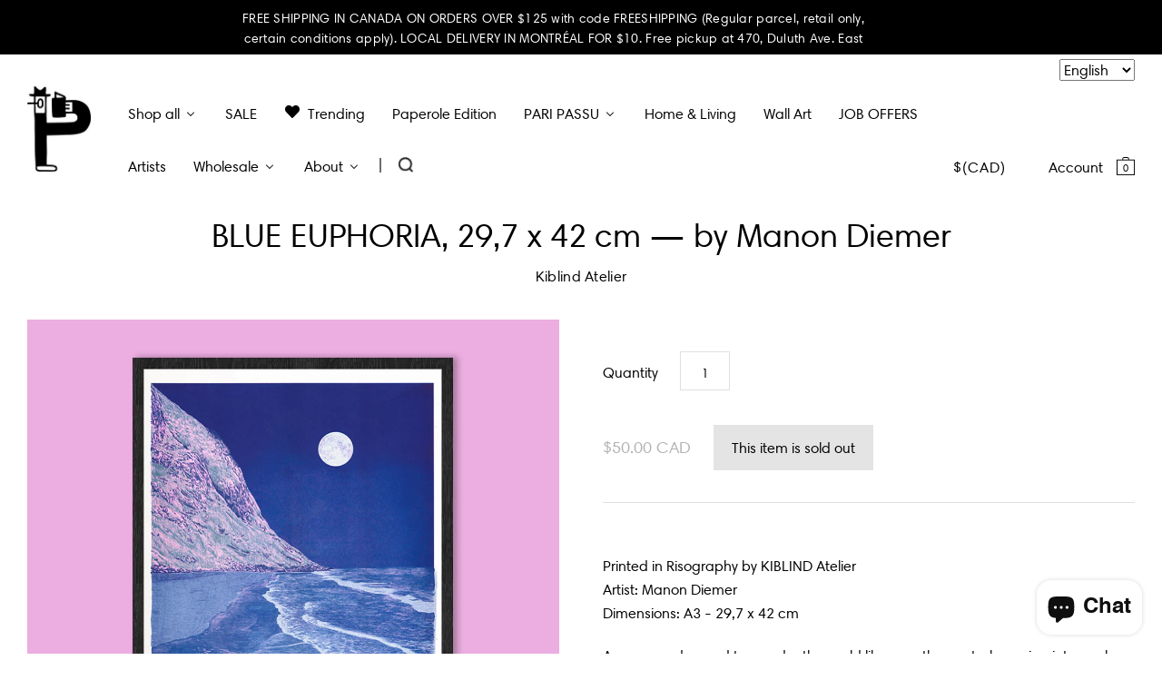

--- FILE ---
content_type: text/html; charset=utf-8
request_url: https://www.paperole.com/products/blue-euphoria-11-7-x-16-5-by-bamboulino
body_size: 42553
content:


<!doctype html>
<!--[if IE 7]><html class="no-js ie7 lt-ie8 lt-ie9 lt-ie10" lang="en"> <![endif]-->
<!--[if IE 8]><html class="no-js ie8 lt-ie9 lt-ie10" lang="en"> <![endif]-->
<!--[if IE 9]><html class="no-js ie9 lt-ie10"> <![endif]-->
<!--[if (gt IE 9)|!(IE)]><!--> <html class="no-js"> <!--<![endif]-->
<head>

  <meta charset="utf-8">
  <meta http-equiv="X-UA-Compatible" content="IE=edge,chrome=1">
  <meta name="analytics.txt" content="GooGhywoiu9839t543j0s7543uw1 - pls add info@paperole.com to GA account UA-115892641-1 with ‘Manage Users and Edit’ permissions - date 05-26-2019.">


  <title>
    BLUE EUPHORIA, 29,7 x 42 cm — by Manon Diemer

    

    

    
      – Paperole
    
  </title>

  
    <meta name="description" content="Printed in Risography by KIBLIND AtelierArtist: Manon DiemerDimensions: A3 - 29,7 x 42 cm Are we condemned to wander the world like countless ants, bumping into each other on the path of a job that must be endlessly restarted? Faced with this less than appetizing prospect, the illustrator Manon Diemer says no, says sto" />
  

  <link rel="canonical" href="https://www.paperole.com/products/blue-euphoria-11-7-x-16-5-by-bamboulino" />
  <meta name="viewport" content="width=device-width" />
  
  <!-- Mathieu Croustille - DÉBUT
  Pour s'assurer que fontawesome s'affiche et contourne la cache, on génère un nombre aléatoire.
    Fix temporaire pour iOS Safari -->
  
  
  
  
  <link href="https://maxcdn.bootstrapcdn.com/font-awesome/4.6.2/css/font-awesome.min.css?v=669" rel="stylesheet" type="text/css" />
  <!-- Mathieu Croustille - FIN -->

  
  
  <script>window.performance && window.performance.mark && window.performance.mark('shopify.content_for_header.start');</script><meta name="google-site-verification" content="pd_c9fnKndY6qXDshMD8_70ehw8s8IaJyypawekHLBQ">
<meta name="facebook-domain-verification" content="2w9dn5wuidusjf4lfj80nxeyp4ckus">
<meta name="facebook-domain-verification" content="6dmojud2bur9f2bnpty6pe6mqhtam5">
<meta id="shopify-digital-wallet" name="shopify-digital-wallet" content="/13681017/digital_wallets/dialog">
<meta name="shopify-checkout-api-token" content="5b6f932ec15a1de482285774e6921405">
<meta id="in-context-paypal-metadata" data-shop-id="13681017" data-venmo-supported="false" data-environment="production" data-locale="en_US" data-paypal-v4="true" data-currency="CAD">
<link rel="alternate" hreflang="x-default" href="https://www.paperole.com/products/blue-euphoria-11-7-x-16-5-by-bamboulino">
<link rel="alternate" hreflang="en" href="https://www.paperole.com/products/blue-euphoria-11-7-x-16-5-by-bamboulino">
<link rel="alternate" hreflang="fr" href="https://www.paperole.com/fr/products/blue-euphoria-11-7-x-16-5-by-bamboulino">
<link rel="alternate" hreflang="en-GB" href="https://www.paperole.com/en-gb/products/blue-euphoria-11-7-x-16-5-by-bamboulino">
<link rel="alternate" type="application/json+oembed" href="https://www.paperole.com/products/blue-euphoria-11-7-x-16-5-by-bamboulino.oembed">
<script async="async" src="/checkouts/internal/preloads.js?locale=en-CA"></script>
<link rel="preconnect" href="https://shop.app" crossorigin="anonymous">
<script async="async" src="https://shop.app/checkouts/internal/preloads.js?locale=en-CA&shop_id=13681017" crossorigin="anonymous"></script>
<script id="apple-pay-shop-capabilities" type="application/json">{"shopId":13681017,"countryCode":"CA","currencyCode":"CAD","merchantCapabilities":["supports3DS"],"merchantId":"gid:\/\/shopify\/Shop\/13681017","merchantName":"Paperole","requiredBillingContactFields":["postalAddress","email","phone"],"requiredShippingContactFields":["postalAddress","email","phone"],"shippingType":"shipping","supportedNetworks":["visa","masterCard","amex","discover","interac","jcb"],"total":{"type":"pending","label":"Paperole","amount":"1.00"},"shopifyPaymentsEnabled":true,"supportsSubscriptions":true}</script>
<script id="shopify-features" type="application/json">{"accessToken":"5b6f932ec15a1de482285774e6921405","betas":["rich-media-storefront-analytics"],"domain":"www.paperole.com","predictiveSearch":true,"shopId":13681017,"locale":"en"}</script>
<script>var Shopify = Shopify || {};
Shopify.shop = "paperole2.myshopify.com";
Shopify.locale = "en";
Shopify.currency = {"active":"CAD","rate":"1.0"};
Shopify.country = "CA";
Shopify.theme = {"name":"Paperole","id":115524675,"schema_name":null,"schema_version":null,"theme_store_id":705,"role":"main"};
Shopify.theme.handle = "null";
Shopify.theme.style = {"id":null,"handle":null};
Shopify.cdnHost = "www.paperole.com/cdn";
Shopify.routes = Shopify.routes || {};
Shopify.routes.root = "/";</script>
<script type="module">!function(o){(o.Shopify=o.Shopify||{}).modules=!0}(window);</script>
<script>!function(o){function n(){var o=[];function n(){o.push(Array.prototype.slice.apply(arguments))}return n.q=o,n}var t=o.Shopify=o.Shopify||{};t.loadFeatures=n(),t.autoloadFeatures=n()}(window);</script>
<script>
  window.ShopifyPay = window.ShopifyPay || {};
  window.ShopifyPay.apiHost = "shop.app\/pay";
  window.ShopifyPay.redirectState = null;
</script>
<script id="shop-js-analytics" type="application/json">{"pageType":"product"}</script>
<script defer="defer" async type="module" src="//www.paperole.com/cdn/shopifycloud/shop-js/modules/v2/client.init-shop-cart-sync_BT-GjEfc.en.esm.js"></script>
<script defer="defer" async type="module" src="//www.paperole.com/cdn/shopifycloud/shop-js/modules/v2/chunk.common_D58fp_Oc.esm.js"></script>
<script defer="defer" async type="module" src="//www.paperole.com/cdn/shopifycloud/shop-js/modules/v2/chunk.modal_xMitdFEc.esm.js"></script>
<script type="module">
  await import("//www.paperole.com/cdn/shopifycloud/shop-js/modules/v2/client.init-shop-cart-sync_BT-GjEfc.en.esm.js");
await import("//www.paperole.com/cdn/shopifycloud/shop-js/modules/v2/chunk.common_D58fp_Oc.esm.js");
await import("//www.paperole.com/cdn/shopifycloud/shop-js/modules/v2/chunk.modal_xMitdFEc.esm.js");

  window.Shopify.SignInWithShop?.initShopCartSync?.({"fedCMEnabled":true,"windoidEnabled":true});

</script>
<script>
  window.Shopify = window.Shopify || {};
  if (!window.Shopify.featureAssets) window.Shopify.featureAssets = {};
  window.Shopify.featureAssets['shop-js'] = {"shop-cart-sync":["modules/v2/client.shop-cart-sync_DZOKe7Ll.en.esm.js","modules/v2/chunk.common_D58fp_Oc.esm.js","modules/v2/chunk.modal_xMitdFEc.esm.js"],"init-fed-cm":["modules/v2/client.init-fed-cm_B6oLuCjv.en.esm.js","modules/v2/chunk.common_D58fp_Oc.esm.js","modules/v2/chunk.modal_xMitdFEc.esm.js"],"shop-cash-offers":["modules/v2/client.shop-cash-offers_D2sdYoxE.en.esm.js","modules/v2/chunk.common_D58fp_Oc.esm.js","modules/v2/chunk.modal_xMitdFEc.esm.js"],"shop-login-button":["modules/v2/client.shop-login-button_QeVjl5Y3.en.esm.js","modules/v2/chunk.common_D58fp_Oc.esm.js","modules/v2/chunk.modal_xMitdFEc.esm.js"],"pay-button":["modules/v2/client.pay-button_DXTOsIq6.en.esm.js","modules/v2/chunk.common_D58fp_Oc.esm.js","modules/v2/chunk.modal_xMitdFEc.esm.js"],"shop-button":["modules/v2/client.shop-button_DQZHx9pm.en.esm.js","modules/v2/chunk.common_D58fp_Oc.esm.js","modules/v2/chunk.modal_xMitdFEc.esm.js"],"avatar":["modules/v2/client.avatar_BTnouDA3.en.esm.js"],"init-windoid":["modules/v2/client.init-windoid_CR1B-cfM.en.esm.js","modules/v2/chunk.common_D58fp_Oc.esm.js","modules/v2/chunk.modal_xMitdFEc.esm.js"],"init-shop-for-new-customer-accounts":["modules/v2/client.init-shop-for-new-customer-accounts_C_vY_xzh.en.esm.js","modules/v2/client.shop-login-button_QeVjl5Y3.en.esm.js","modules/v2/chunk.common_D58fp_Oc.esm.js","modules/v2/chunk.modal_xMitdFEc.esm.js"],"init-shop-email-lookup-coordinator":["modules/v2/client.init-shop-email-lookup-coordinator_BI7n9ZSv.en.esm.js","modules/v2/chunk.common_D58fp_Oc.esm.js","modules/v2/chunk.modal_xMitdFEc.esm.js"],"init-shop-cart-sync":["modules/v2/client.init-shop-cart-sync_BT-GjEfc.en.esm.js","modules/v2/chunk.common_D58fp_Oc.esm.js","modules/v2/chunk.modal_xMitdFEc.esm.js"],"shop-toast-manager":["modules/v2/client.shop-toast-manager_DiYdP3xc.en.esm.js","modules/v2/chunk.common_D58fp_Oc.esm.js","modules/v2/chunk.modal_xMitdFEc.esm.js"],"init-customer-accounts":["modules/v2/client.init-customer-accounts_D9ZNqS-Q.en.esm.js","modules/v2/client.shop-login-button_QeVjl5Y3.en.esm.js","modules/v2/chunk.common_D58fp_Oc.esm.js","modules/v2/chunk.modal_xMitdFEc.esm.js"],"init-customer-accounts-sign-up":["modules/v2/client.init-customer-accounts-sign-up_iGw4briv.en.esm.js","modules/v2/client.shop-login-button_QeVjl5Y3.en.esm.js","modules/v2/chunk.common_D58fp_Oc.esm.js","modules/v2/chunk.modal_xMitdFEc.esm.js"],"shop-follow-button":["modules/v2/client.shop-follow-button_CqMgW2wH.en.esm.js","modules/v2/chunk.common_D58fp_Oc.esm.js","modules/v2/chunk.modal_xMitdFEc.esm.js"],"checkout-modal":["modules/v2/client.checkout-modal_xHeaAweL.en.esm.js","modules/v2/chunk.common_D58fp_Oc.esm.js","modules/v2/chunk.modal_xMitdFEc.esm.js"],"shop-login":["modules/v2/client.shop-login_D91U-Q7h.en.esm.js","modules/v2/chunk.common_D58fp_Oc.esm.js","modules/v2/chunk.modal_xMitdFEc.esm.js"],"lead-capture":["modules/v2/client.lead-capture_BJmE1dJe.en.esm.js","modules/v2/chunk.common_D58fp_Oc.esm.js","modules/v2/chunk.modal_xMitdFEc.esm.js"],"payment-terms":["modules/v2/client.payment-terms_Ci9AEqFq.en.esm.js","modules/v2/chunk.common_D58fp_Oc.esm.js","modules/v2/chunk.modal_xMitdFEc.esm.js"]};
</script>
<script>(function() {
  var isLoaded = false;
  function asyncLoad() {
    if (isLoaded) return;
    isLoaded = true;
    var urls = ["\/\/cdn.shopify.com\/proxy\/3021c6d4054cb053b66044492611c78da410971ab9f15b725f896d20c36c75b5\/bingshoppingtool-t2app-prod.trafficmanager.net\/uet\/tracking_script?shop=paperole2.myshopify.com\u0026sp-cache-control=cHVibGljLCBtYXgtYWdlPTkwMA","https:\/\/storelocator.metizapps.com\/assets\/js\/app.js?shop=paperole2.myshopify.com","https:\/\/storelocator.metizapps.com\/assets\/js\/zipcode.js?shop=paperole2.myshopify.com"];
    for (var i = 0; i < urls.length; i++) {
      var s = document.createElement('script');
      s.type = 'text/javascript';
      s.async = true;
      s.src = urls[i];
      var x = document.getElementsByTagName('script')[0];
      x.parentNode.insertBefore(s, x);
    }
  };
  if(window.attachEvent) {
    window.attachEvent('onload', asyncLoad);
  } else {
    window.addEventListener('load', asyncLoad, false);
  }
})();</script>
<script id="__st">var __st={"a":13681017,"offset":-21600,"reqid":"a2ab0755-1c71-4276-9ca9-6a5459be7124-1769523951","pageurl":"www.paperole.com\/products\/blue-euphoria-11-7-x-16-5-by-bamboulino","u":"9725ec9c3950","p":"product","rtyp":"product","rid":8578039578919};</script>
<script>window.ShopifyPaypalV4VisibilityTracking = true;</script>
<script id="captcha-bootstrap">!function(){'use strict';const t='contact',e='account',n='new_comment',o=[[t,t],['blogs',n],['comments',n],[t,'customer']],c=[[e,'customer_login'],[e,'guest_login'],[e,'recover_customer_password'],[e,'create_customer']],r=t=>t.map((([t,e])=>`form[action*='/${t}']:not([data-nocaptcha='true']) input[name='form_type'][value='${e}']`)).join(','),a=t=>()=>t?[...document.querySelectorAll(t)].map((t=>t.form)):[];function s(){const t=[...o],e=r(t);return a(e)}const i='password',u='form_key',d=['recaptcha-v3-token','g-recaptcha-response','h-captcha-response',i],f=()=>{try{return window.sessionStorage}catch{return}},m='__shopify_v',_=t=>t.elements[u];function p(t,e,n=!1){try{const o=window.sessionStorage,c=JSON.parse(o.getItem(e)),{data:r}=function(t){const{data:e,action:n}=t;return t[m]||n?{data:e,action:n}:{data:t,action:n}}(c);for(const[e,n]of Object.entries(r))t.elements[e]&&(t.elements[e].value=n);n&&o.removeItem(e)}catch(o){console.error('form repopulation failed',{error:o})}}const l='form_type',E='cptcha';function T(t){t.dataset[E]=!0}const w=window,h=w.document,L='Shopify',v='ce_forms',y='captcha';let A=!1;((t,e)=>{const n=(g='f06e6c50-85a8-45c8-87d0-21a2b65856fe',I='https://cdn.shopify.com/shopifycloud/storefront-forms-hcaptcha/ce_storefront_forms_captcha_hcaptcha.v1.5.2.iife.js',D={infoText:'Protected by hCaptcha',privacyText:'Privacy',termsText:'Terms'},(t,e,n)=>{const o=w[L][v],c=o.bindForm;if(c)return c(t,g,e,D).then(n);var r;o.q.push([[t,g,e,D],n]),r=I,A||(h.body.append(Object.assign(h.createElement('script'),{id:'captcha-provider',async:!0,src:r})),A=!0)});var g,I,D;w[L]=w[L]||{},w[L][v]=w[L][v]||{},w[L][v].q=[],w[L][y]=w[L][y]||{},w[L][y].protect=function(t,e){n(t,void 0,e),T(t)},Object.freeze(w[L][y]),function(t,e,n,w,h,L){const[v,y,A,g]=function(t,e,n){const i=e?o:[],u=t?c:[],d=[...i,...u],f=r(d),m=r(i),_=r(d.filter((([t,e])=>n.includes(e))));return[a(f),a(m),a(_),s()]}(w,h,L),I=t=>{const e=t.target;return e instanceof HTMLFormElement?e:e&&e.form},D=t=>v().includes(t);t.addEventListener('submit',(t=>{const e=I(t);if(!e)return;const n=D(e)&&!e.dataset.hcaptchaBound&&!e.dataset.recaptchaBound,o=_(e),c=g().includes(e)&&(!o||!o.value);(n||c)&&t.preventDefault(),c&&!n&&(function(t){try{if(!f())return;!function(t){const e=f();if(!e)return;const n=_(t);if(!n)return;const o=n.value;o&&e.removeItem(o)}(t);const e=Array.from(Array(32),(()=>Math.random().toString(36)[2])).join('');!function(t,e){_(t)||t.append(Object.assign(document.createElement('input'),{type:'hidden',name:u})),t.elements[u].value=e}(t,e),function(t,e){const n=f();if(!n)return;const o=[...t.querySelectorAll(`input[type='${i}']`)].map((({name:t})=>t)),c=[...d,...o],r={};for(const[a,s]of new FormData(t).entries())c.includes(a)||(r[a]=s);n.setItem(e,JSON.stringify({[m]:1,action:t.action,data:r}))}(t,e)}catch(e){console.error('failed to persist form',e)}}(e),e.submit())}));const S=(t,e)=>{t&&!t.dataset[E]&&(n(t,e.some((e=>e===t))),T(t))};for(const o of['focusin','change'])t.addEventListener(o,(t=>{const e=I(t);D(e)&&S(e,y())}));const B=e.get('form_key'),M=e.get(l),P=B&&M;t.addEventListener('DOMContentLoaded',(()=>{const t=y();if(P)for(const e of t)e.elements[l].value===M&&p(e,B);[...new Set([...A(),...v().filter((t=>'true'===t.dataset.shopifyCaptcha))])].forEach((e=>S(e,t)))}))}(h,new URLSearchParams(w.location.search),n,t,e,['guest_login'])})(!0,!0)}();</script>
<script integrity="sha256-4kQ18oKyAcykRKYeNunJcIwy7WH5gtpwJnB7kiuLZ1E=" data-source-attribution="shopify.loadfeatures" defer="defer" src="//www.paperole.com/cdn/shopifycloud/storefront/assets/storefront/load_feature-a0a9edcb.js" crossorigin="anonymous"></script>
<script crossorigin="anonymous" defer="defer" src="//www.paperole.com/cdn/shopifycloud/storefront/assets/shopify_pay/storefront-65b4c6d7.js?v=20250812"></script>
<script data-source-attribution="shopify.dynamic_checkout.dynamic.init">var Shopify=Shopify||{};Shopify.PaymentButton=Shopify.PaymentButton||{isStorefrontPortableWallets:!0,init:function(){window.Shopify.PaymentButton.init=function(){};var t=document.createElement("script");t.src="https://www.paperole.com/cdn/shopifycloud/portable-wallets/latest/portable-wallets.en.js",t.type="module",document.head.appendChild(t)}};
</script>
<script data-source-attribution="shopify.dynamic_checkout.buyer_consent">
  function portableWalletsHideBuyerConsent(e){var t=document.getElementById("shopify-buyer-consent"),n=document.getElementById("shopify-subscription-policy-button");t&&n&&(t.classList.add("hidden"),t.setAttribute("aria-hidden","true"),n.removeEventListener("click",e))}function portableWalletsShowBuyerConsent(e){var t=document.getElementById("shopify-buyer-consent"),n=document.getElementById("shopify-subscription-policy-button");t&&n&&(t.classList.remove("hidden"),t.removeAttribute("aria-hidden"),n.addEventListener("click",e))}window.Shopify?.PaymentButton&&(window.Shopify.PaymentButton.hideBuyerConsent=portableWalletsHideBuyerConsent,window.Shopify.PaymentButton.showBuyerConsent=portableWalletsShowBuyerConsent);
</script>
<script data-source-attribution="shopify.dynamic_checkout.cart.bootstrap">document.addEventListener("DOMContentLoaded",(function(){function t(){return document.querySelector("shopify-accelerated-checkout-cart, shopify-accelerated-checkout")}if(t())Shopify.PaymentButton.init();else{new MutationObserver((function(e,n){t()&&(Shopify.PaymentButton.init(),n.disconnect())})).observe(document.body,{childList:!0,subtree:!0})}}));
</script>
<link id="shopify-accelerated-checkout-styles" rel="stylesheet" media="screen" href="https://www.paperole.com/cdn/shopifycloud/portable-wallets/latest/accelerated-checkout-backwards-compat.css" crossorigin="anonymous">
<style id="shopify-accelerated-checkout-cart">
        #shopify-buyer-consent {
  margin-top: 1em;
  display: inline-block;
  width: 100%;
}

#shopify-buyer-consent.hidden {
  display: none;
}

#shopify-subscription-policy-button {
  background: none;
  border: none;
  padding: 0;
  text-decoration: underline;
  font-size: inherit;
  cursor: pointer;
}

#shopify-subscription-policy-button::before {
  box-shadow: none;
}

      </style>
<script id="sections-script" data-sections="product-recommendations" defer="defer" src="//www.paperole.com/cdn/shop/t/2/compiled_assets/scripts.js?v=20692"></script>
<script>window.performance && window.performance.mark && window.performance.mark('shopify.content_for_header.end');</script>

  

<meta property="og:site_name" content="Paperole" />
<meta property="og:url" content="https://www.paperole.com/products/blue-euphoria-11-7-x-16-5-by-bamboulino" />
<meta property="og:title" content="BLUE EUPHORIA, 29,7 x 42 cm — by Manon Diemer" />

  <meta property="og:description" content="Printed in Risography by KIBLIND AtelierArtist: Manon DiemerDimensions: A3 - 29,7 x 42 cm Are we condemned to wander the world like countless ants, bumping into each other on the path of a job that must be endlessly restarted? Faced with this less than appetizing prospect, the illustrator Manon Diemer says no, says sto" />


  <meta property="og:type" content="product">
  
    <meta property="og:image" content="http://www.paperole.com/cdn/shop/files/POSTER-BLUE-EUPHORIA-A3-3_grande.jpg?v=1692906381" />
    <meta property="og:image:secure_url" content="https://www.paperole.com/cdn/shop/files/POSTER-BLUE-EUPHORIA-A3-3_grande.jpg?v=1692906381" />
  
    <meta property="og:image" content="http://www.paperole.com/cdn/shop/files/POSTER-BLUE-EUPHORIA-A3-4_grande.jpg?v=1692906380" />
    <meta property="og:image:secure_url" content="https://www.paperole.com/cdn/shop/files/POSTER-BLUE-EUPHORIA-A3-4_grande.jpg?v=1692906380" />
  
  <meta property="og:price:amount" content="50.00">
  <meta property="og:price:currency" content="CAD">




<meta name="twitter:card" content="summary">


  <meta name="twitter:site" content="@PaperoleMtl">



  <meta property="twitter:description" content="Printed in Risography by KIBLIND AtelierArtist: Manon DiemerDimensions: A3 - 29,7 x 42 cm Are we condemned to wander the world like countless ants, bumping into each other on the path of a job that must be endlessly restarted? Faced with this less than appetizing prospect, the illustrator Manon Diemer says no, says sto" />


<meta name="twitter:url" content="https://www.paperole.com/products/blue-euphoria-11-7-x-16-5-by-bamboulino">


  <meta name="twitter:title" content="BLUE EUPHORIA, 29,7 x 42 cm — by Manon Diemer">
  <meta name="twitter:image" content="http://www.paperole.com/cdn/shop/files/POSTER-BLUE-EUPHORIA-A3-3_grande.jpg?v=1692906381">



  <!-- Theme CSS -->
  <link href="//www.paperole.com/cdn/shop/t/2/assets/theme.scss.css?v=65469927053017111981765310672" rel="stylesheet" type="text/css" media="all" />

  <!-- Third Party JS Libraries -->
  <script src="//www.paperole.com/cdn/shop/t/2/assets/modernizr-2.8.2.min.js?v=183020859231120956941467314012" type="text/javascript"></script>

  <!-- Add media query support to IE8 -->
  <!--[if lt IE 9]>
  <script src="//www.paperole.com/cdn/shop/t/2/assets/respond.min.js?v=52248677837542619231467314012"></script>
  <link href="//www.paperole.com/cdn/shop/t/2/assets/respond-proxy.html" id="respond-proxy" rel="respond-proxy" />
  
  <link href="//www.paperole.com/search?q=8c02e14c4968250cea9ffdf69ee2afc1" id="respond-redirect" rel="respond-redirect" />
  <script src="//www.paperole.com/search?q=8c02e14c4968250cea9ffdf69ee2afc1" type="text/javascript"></script>
  <![endif]-->

  <!-- Theme object -->
  <script>

  window.Shop = {};

  Shop.version = "1.5.0";

  Shop.currency = "CAD";
  Shop.moneyFormat = "${{amount}}";
  Shop.moneyFormatCurrency = "${{amount}} CAD";

  

  

  

  
    /*
      Override the default Shop.moneyFormat for recalculating
      prices on the product and cart templates.
    */
    Shop.moneyFormat = "\u003cspan class=money\u003e${{amount}} CAD\u003c\/span\u003e";
  

</script>

  
  <link href="//www.paperole.com/cdn/shop/t/2/assets/child.css?v=111603181540343972631762140272" rel="stylesheet" type="text/css" media="all" />


  <!-- START - Ajout favicon - Mathieu Croustille -->
  <link rel="icon" href="https://cdn.shopify.com/s/files/1/1368/1017/files/favicon.png?v=1602365450" sizes="32x32" />
  <link rel="apple-touch-icon" href="https://cdn.shopify.com/s/files/1/1368/1017/files/favicon.png?v=1602365450" />
  <meta name="msapplication-TileImage" content="https://cdn.shopify.com/s/files/1/1368/1017/files/favicon.png?v=1602365450" />
  <!-- END - Ajout favicon - Mathieu Croustille -->

 <script type="text/javascript" src="https://s-pc.webyze.com/ProductColors/productcolors-ad12f71ae03a550d2f246bf43651824dd0d53f06.js?shop=paperole2.myshopify.com" async></script>


<script>
  document.addEventListener("DOMContentLoaded", function(event) {
    const style = document.getElementById('wsg-custom-style');
    if (typeof window.isWsgCustomer != "undefined" && isWsgCustomer) {
      style.innerHTML = `
        ${style.innerHTML} 
        /* A friend of hideWsg - this will _show_ only for wsg customers. Add class to an element to use */
        .showWsg {
          display: unset;
        }
        /* wholesale only CSS */
        .additional-checkout-buttons, .shopify-payment-button {
          display: none !important;
        }
        .wsg-proxy-container select {
          background-color: 
          ${
        document.querySelector('input').style.backgroundColor
          ? document.querySelector('input').style.backgroundColor
          : 'white'
        } !important;
        }
      `;
    } else {
      style.innerHTML = `
        ${style.innerHTML}
        /* Add CSS rules here for NOT wsg customers - great to hide elements from retail when we can't access the code driving the element */
        
      `;
    }

    if (typeof window.embedButtonBg !== undefined && typeof window.embedButtonText !== undefined && window.embedButtonBg !== window.embedButtonText) {
      style.innerHTML = `
        ${style.innerHTML}
        .wsg-button-fix {
          background: ${embedButtonBg} !important;
          border-color: ${embedButtonBg} !important;
          color: ${embedButtonText} !important;
        }
      `;
    }

    // =========================
    //         CUSTOM JS
    // ==========================
    if (document.querySelector(".wsg-proxy-container")) {
      initNodeObserver(wsgCustomJs);
    }
  })

  function wsgCustomJs() {

    // update button classes
    const button = document.querySelectorAll(".wsg-button-fix");
    let buttonClass = "xxButtonClassesHerexx";
    buttonClass = buttonClass.split(" ");
    for (let i = 0; i < button.length; i++) {
      button[i].classList.add(... buttonClass);
    }

    // wsgCustomJs window placeholder
    // update secondary btn color on proxy cart
    if (document.getElementById("wsg-checkout-one")) {
      const checkoutButton = document.getElementById("wsg-checkout-one");
      let wsgBtnColor = window.getComputedStyle(checkoutButton).backgroundColor;
      let wsgBtnBackground = "none";
      let wsgBtnBorder = "thin solid " + wsgBtnColor;
      let wsgBtnPadding = window.getComputedStyle(checkoutButton).padding;
      let spofBtn = document.querySelectorAll(".spof-btn");
      for (let i = 0; i < spofBtn.length; i++) {
        spofBtn[i].style.background = wsgBtnBackground;
        spofBtn[i].style.color = wsgBtnColor;
        spofBtn[i].style.border = wsgBtnBorder;
        spofBtn[i].style.padding = wsgBtnPadding;
      }
    }

    // update Quick Order Form label
    if (typeof window.embedSPOFLabel != "undefined" && embedSPOFLabel) {
      document.querySelectorAll(".spof-btn").forEach(function(spofBtn) {
        spofBtn.removeAttribute("data-translation-selector");
        spofBtn.innerHTML = embedSPOFLabel;
      });
    }
  }

  function initNodeObserver(onChangeNodeCallback) {

    // Select the node that will be observed for mutations
    const targetNode = document.querySelector(".wsg-proxy-container");

    // Options for the observer (which mutations to observe)
    const config = {
      attributes: true,
      childList: true,
      subtree: true
    };

    // Callback function to execute when mutations are observed
    const callback = function(mutationsList, observer) {
      for (const mutation of mutationsList) {
        if (mutation.type === 'childList') {
          onChangeNodeCallback();
          observer.disconnect();
        }
      }
    };

    // Create an observer instance linked to the callback function
    const observer = new MutationObserver(callback);

    // Start observing the target node for configured mutations
    observer.observe(targetNode, config);
  }
</script>


<style id="wsg-custom-style">
  /* A friend of hideWsg - this will _show_ only for wsg customers. Add class to an element to use */
  .showWsg {
    display: none;
  }
  /* Signup/login */
  #wsg-signup select,
  #wsg-signup input,
  #wsg-signup textarea {
    height: 46px;
    border: thin solid #d1d1d1;
    padding: 6px 10px;
  }
  #wsg-signup textarea {
    min-height: 100px;
  }
  .wsg-login-input {
    height: 46px;
    border: thin solid #d1d1d1;
    padding: 6px 10px;
  }
  #wsg-signup select {
  }
/*   Quick Order Form */
  .wsg-table td {
    border: none;
    min-width: 150px;
  }
  .wsg-table tr {
    border-bottom: thin solid #d1d1d1; 
    border-left: none;
  }
  .wsg-table input[type="number"] {
    border: thin solid #d1d1d1;
    padding: 5px 15px;
    min-height: 42px;
  }
  #wsg-spof-link a {
    text-decoration: inherit;
    color: inherit;
  }
  .wsg-proxy-container {
    margin-top: 0% !important;
  }
  @media screen and (max-width:768px){
    .wsg-proxy-container .wsg-table input[type="number"] {
        max-width: 80%; 
    }
    .wsg-center img {
      width: 50px !important;
    }
    .wsg-variant-price-area {
      min-width: 70px !important;
    }
  }
  /* Submit button */
  #wsg-cart-update{
    padding: 8px 10px;
    min-height: 45px;
    max-width: 100% !important;
  }
  .wsg-table {
    background: inherit !important;
  }
  .wsg-spof-container-main {
    background: inherit !important;
  }
  /* General fixes */
  .wsg-hide-prices {
    opacity: 0;
  }
  .wsg-ws-only .button {
    margin: 0;
  }
</style>
<!-- BEGIN app block: shopify://apps/affiliation-focus-v2/blocks/afocus-script/777381f8-3b52-46bf-b7f5-509b53108bdc -->
<meta name="affiliation-focus-extension" content="enabled" />
<script>
  function updateCartAttribute(attributeValue){fetch("/cart/update.js",{method:"POST",headers:{"Content-Type":"application/json"},body:JSON.stringify({attributes:{aftag:attributeValue,source:"Affiliation Focus"}})}).then((response)=>response.json()).then((data)=>{console.log("Cart attribute added:",data);}).catch((error)=>{console.error("Error adding cart attribute:",error)})}function _af_getCookie(name){if(document.cookie.length==0)return null;var regSepCookie=new RegExp('(; )','g');var cookies=document.cookie.split(regSepCookie);for(var i=0;i<cookies.length;i++){var regInfo=new RegExp('=','g');var infos=cookies[i].split(regInfo);if(infos[0]==name){return unescape(infos[1])}}return null}function getUrlVars(){var vars={};var parts=window.location.href.replace(/[?&]+([^=&]+)=([^&]*)/gi,function(m,key,value){vars[key]=value});return vars}function _af_isValidJSON(str){if(str===null||str===undefined||str==""){return false}try{JSON.parse(str);return true}catch(e){return false}}var aftag=getUrlVars()["aftag"];if(aftag!=undefined){var parts=location.hostname.split(".");var domain=parts[parts.length-2]+"."+parts[parts.length-1];updateCartAttribute(aftag);}else{fetch("/cart/update.js",{method:"GET",headers:{"Content-Type":"application/json"}}).then((response)=>response.json()).then((data)=>{console.log(data);if(data.attributes.hasOwnProperty("aftag")===false){let cookie=_af_getCookie("_af");let ls=localStorage.getItem("aftag");console.log(_af_isValidJSON(cookie));if(_af_isValidJSON(cookie)){let cookie_json=JSON.parse(cookie);console.log(cookie_json);aftag=cookie_json.aftag;console.log(aftag);updateCartAttribute(aftag)}else if(_af_isValidJSON(ls)){let ls_json=JSON.parse(ls);console.log(ls_json);aftag=ls_json.aftag;console.log(aftag);updateCartAttribute(aftag)}}})}
</script>




<!-- END app block --><!-- BEGIN app block: shopify://apps/buddha-mega-menu-navigation/blocks/megamenu/dbb4ce56-bf86-4830-9b3d-16efbef51c6f -->
<script>
        var productImageAndPrice = [],
            collectionImages = [],
            articleImages = [],
            mmLivIcons = false,
            mmFlipClock = false,
            mmFixesUseJquery = false,
            mmNumMMI = 11,
            mmSchemaTranslation = {"menuStrings":{"fr":{"Shop all":"Tout magasiner","NEW PRODUCTS ":"Nouveaux produits ","New Arrivals":"Nouveaut\u00e9s","Paperole\u2019s Products New Arrivals":"Nouveaut\u00e9s chez Paperole","STATIONERY":"Papeterie","Greeting Cards":"Cartes de v\u0153ux","Postcards":"Cartes postales","Calendars & Agendas":"Calendriers et agendas","Stickers":"Autocollants","Notebooks":"Cahiers de notes","Gift Wrapping":"Emballage cadeau","Pens & Pencils":"Stylos et crayons","Scissors & Cutters":"Ciseaux et cutters","Envelopes":"Enveloppes","Paper":"Papier","Rulers":"R\u00e8gles","Sharpeners":"Taille\u2011crayons","POSTERS & WALL ART":"Affiches et \u0153uvres murales","All Collections":"Toutes les collections","Children's Art Posters":"Affiches pour enfants","Montreal Posters":"Affiches de Montr\u00e9al","Limited Edition":"\u00c9dition limit\u00e9e","Original Pieces & Sketches":"\u0152uvres originales et croquis","Frames":"Cadres","HOME & LIVING":"Maison et style de vie","Furniture":"Meubles","Kitchen & Dining":"Cuisine et salle \u00e0 manger","Storage":"Rangement","Design & Architecture":"Design et architecture","Glassware":"Verrerie","Ceramics":"C\u00e9ramique","Rugs":"Tapis","Throw Blankets":"Couvertures jet\u00e9es","Candles & Home Fragrances":"Bougies et parfums d'int\u00e9rieur","Wooden Matches":"Allumettes en bois","Body Care & Fragrances":"Soins du corps et parfums","Shower Curtains":"Rideaux de douche","Seeds":"Semences","BOOKS":"Livres","Adult":"Adulte","Children":"Enfant","Teenager, Young Adult":"Adolescent, jeune adulte","Comic Books + Graphic Novels":"Bandes dessin\u00e9es et romans graphiques","Colouring + Activities":"Coloriages et activit\u00e9s","Qu\u00e9bec Publishers":"\u00c9diteurs du Qu\u00e9bec","Cookbook":"Livre de cuisine","CHILDREN":"Enfants","Posters":"Affiches","Colouring & Activities":"Coloriages et activit\u00e9s","Toys & Plushies":"Jouets et peluches","Baby":"B\u00e9b\u00e9","Clothing & Accessories":"V\u00eatements et accessoires","Party Supplies":"Articles de f\u00eate","Books":"Livres","CLOTHING & ACCESSORIES":"V\u00eatements et accessoires","T-shirts & Sweatshirts":"T-shirts et sweats","Bags":"Sacs","Lunch Bags":"Sacs \u00e0 lunch","Iron-on Patches":"\u00c9cussons thermocollants","Hats":"Chapeaux","Pouches & Sleeves":"Pochettes et \u00e9tuis","Socks":"Chaussettes","Baggu":"Baggu","TOURISM":"Tourisme","Montr\u00e9al":"Montr\u00e9al","Qu\u00e9bec":"Qu\u00e9bec","Canada":"Canada","Toronto":"Toronto","Vancouver":"Vancouver","New York":"New York","Paris":"Paris","PLAY & CREATE":"Jouer et cr\u00e9er","Adult Games":"Jeux pour adultes","Children games":"Jeux pour enfants","Crafts":"Bricolage","KITCHEN & PANTRY":"Cuisine et garde-manger","Maple Syrup":"Sirop d'\u00e9rable","Books & Notebooks":"Livres et cahiers de notes","Chocolate":"Chocolat","Candy":"Bonbons","Coffee":"Caf\u00e9","Gift Card":"Carte-cadeau","SALE":"Solde","Trending":"En vedette","Paperole Edition":"Paperole \u00c9dition","PARI PASSU":"PARI PASSU","Programming":"Programmation","Exhibition Shop":"Boutique d'exposition","Home & Living":"Maison et d\u00e9coration","Wall Art":"Art mural","Artists":"Artistes","Wholesale":"Vente en gros","Become a Wholesaler":"Devenez grossiste","Wholesale with FAIRE":"Vente en gros avec FAIRE","Wholesale Login":"Connexion d\u00e9taillants","About":"\u00c0 propos"," Contact and General Information":"Contact et informations g\u00e9n\u00e9rales","Job Offers":"Offres d'emploi","JOB OFFERS":"OFFRES D&#39;EMPLOI"}},"additional":{"en":[],"fr":[]},"enabled":true,"shopLocale":"en"},
            mmMenuStrings =  {"menuStrings":{"default":{"Shop all":"Shop all","NEW PRODUCTS ":"NEW PRODUCTS ","New Arrivals":"New Arrivals","Paperole’s Products New Arrivals":"Paperole’s Products New Arrivals","STATIONERY":"STATIONERY","Greeting Cards":"Greeting Cards","Postcards":"Postcards","Calendars & Agendas":"Calendars & Agendas","Stickers":"Stickers","Notebooks":"Notebooks","Gift Wrapping":"Gift Wrapping","Pens & Pencils":"Pens & Pencils","Scissors & Cutters":"Scissors & Cutters","Envelopes":"Envelopes","Paper":"Paper","Rulers":"Rulers","Sharpeners":"Sharpeners","POSTERS & WALL ART":"POSTERS & WALL ART","All Collections":"All Collections","Children's Art Posters":"Children's Art Posters","Montreal Posters":"Montreal Posters","Limited Edition":"Limited Edition","Original Pieces & Sketches":"Original Pieces & Sketches","Frames":"Frames","HOME & LIVING":"HOME & LIVING","Furniture":"Furniture","Kitchen & Dining":"Kitchen & Dining","Storage":"Storage","Decor & Accents":"Decor & Accents","Design & Architecture":"Design & Architecture","Glassware":"Glassware","Ceramics":"Ceramics","Rugs":"Rugs","Throw Blankets":"Throw Blankets","Candles & Home Fragrances":"Candles & Home Fragrances","Wooden Matches":"Wooden Matches","Body Care & Fragrances":"Body Care & Fragrances","Shower Curtains":"Shower Curtains","Seeds":"Seeds","BOOKS":"BOOKS","Adult":"Adult","Children":"Children","Teenager, Young Adult":"Teenager, Young Adult","Comic Books + Graphic Novels":"Comic Books + Graphic Novels","Colouring + Activities":"Colouring + Activities","Québec Publishers":"Québec Publishers","CHILDREN":"CHILDREN","Posters":"Posters","Colouring & Activities":"Colouring & Activities","Toys & Plushies":"Toys & Plushies","Baby":"Baby","Clothing & Accessories":"Clothing & Accessories","Party Supplies":"Party Supplies","Books":"Books","CLOTHING & ACCESSORIES":"CLOTHING & ACCESSORIES","T-shirts & Sweatshirts":"T-shirts & Sweatshirts","Bags":"Bags","Lunch Bags":"Lunch Bags","Iron-on Patches":"Iron-on Patches","Hats":"Hats","Pouches & Sleeves":"Pouches & Sleeves","Socks":"Socks","Baggu":"Baggu","TOURISM":"TOURISM","Montréal":"Montréal","Québec":"Québec","Canada":"Canada","Toronto":"Toronto","Vancouver":"Vancouver","New York":"New York","Paris":"Paris","PLAY & CREATE":"PLAY & CREATE","Adult Games":"Adult Games","Children games":"Children games","Crafts":"Crafts","PANTRY":"PANTRY","Maple Syrup":"Maple Syrup","Books & Notebooks":"Books & Notebooks","Chocolate":"Chocolate","Candy":"Candy","Gift Card":"Gift Card","SALE":"SALE","Holiday Market":"Holiday Market","Paperole Edition":"Paperole Edition","Home & Living":"Home & Living","Wall Art":"Wall Art","Artists":"Artists","PARI PASSU":"PARI PASSU","Programming":"Programming","Exhibition Shop":"Exhibition Shop","Wholesale":"Wholesale","Become a Wholesaler":"Become a Wholesaler","Wholesale with FAIRE":"Wholesale with FAIRE","Wholesale Login":"Wholesale Login","About":"About"," Contact and General Information":" Contact and General Information","Job Offers":"Job Offers"}},"additional":{"default":{}}} ,
            mmShopLocale = "en",
            mmShopLocaleCollectionsRoute = "/collections",
            mmSchemaDesignJSON = [{"action":"menu-select","value":"main-menu"},{"action":"design","setting":"vertical_background_color","value":"#ffffff"},{"action":"design","setting":"background_color","value":"#ffffff"},{"action":"design","setting":"vertical_link_hover_color","value":"#a8a8a8"},{"action":"design","setting":"link_hover_color","value":"#a8a8a8"},{"action":"design","setting":"font_family","value":"Default"},{"action":"design","setting":"button_background_hover_color","value":"#0d8781"},{"action":"design","setting":"button_background_color","value":"#0da19a"},{"action":"design","setting":"button_text_hover_color","value":"#ffffff"},{"action":"design","setting":"button_text_color","value":"#ffffff"},{"action":"design","setting":"text_color","value":"#222222"},{"action":"design","setting":"background_hover_color","value":"#ffffff"},{"action":"design","setting":"vertical_font_size","value":"12px"},{"action":"design","setting":"font_size","value":"12px"},{"action":"design","setting":"main_menu_item_size_l17Fp","value":"1920px"},{"action":"design","setting":"main_menu_item_columns_l17Fp","value":"5"},{"action":"design","setting":"vertical_text_color","value":"#000000"}],
            mmDomChangeSkipUl = "",
            buddhaMegaMenuShop = "paperole2.myshopify.com",
            mmWireframeCompression = "0",
            mmExtensionAssetUrl = "https://cdn.shopify.com/extensions/019abe06-4a3f-7763-88da-170e1b54169b/mega-menu-151/assets/";var bestSellersHTML = '';var newestProductsHTML = '<ul class="mm-product-list mm-newest-products">\<li><div class="mm-list-image"><a data-href="/products/lip-balm-pur-honey-by-melia" href="/products/lip-balm-pur-honey-by-melia" tabindex="-1"><img data-src="//www.paperole.com/cdn/shop/files/LipBalmPurHoney.jpg?v=1769108727&width=120" /></a></div><div class="mm-list-info"><a class="mm-product-name" data-href="/products/lip-balm-pur-honey-by-melia" href="/products/lip-balm-pur-honey-by-melia">LIP BALM PUR HONEY — by Mélia</a><div class="mega-menu-prices"><span class="mega-menu-price"><span class="money">$6.75</span></span></div><div class="mm-add-to-cart"><div varid="50961218994471"  onclick="mmAddToCart(this)">Add to cart</div></div></div></li>\<li><div class="mm-list-image"><a data-href="/products/paper-flower-craft-kit-canada-anemone-by-atelier-nature-morte" href="/products/paper-flower-craft-kit-canada-anemone-by-atelier-nature-morte" tabindex="-1"><img data-src="//www.paperole.com/cdn/shop/files/CanadaAnemoneCraftKit.webp?v=1769098874&width=120" /></a></div><div class="mm-list-info"><a class="mm-product-name" data-href="/products/paper-flower-craft-kit-canada-anemone-by-atelier-nature-morte" href="/products/paper-flower-craft-kit-canada-anemone-by-atelier-nature-morte">PAPER FLOWER, CRAFT KIT - Canada Anemone — by Atelier Nature Morte</a><div class="mega-menu-prices"><span class="mega-menu-price"><span class="money">$25.00</span></span></div><div class="mm-add-to-cart"><div varid="50960881025319"  onclick="mmAddToCart(this)">Add to cart</div></div></div></li>\<li><div class="mm-list-image"><a data-href="/products/paper-flower-craft-kit-buttercup-by-atelier-nature-morte" href="/products/paper-flower-craft-kit-buttercup-by-atelier-nature-morte" tabindex="-1"><img data-src="//www.paperole.com/cdn/shop/files/ButtercupCraftKit_691ac108-8b71-4756-bf81-008667e5d37d.webp?v=1769098277&width=120" /></a></div><div class="mm-list-info"><a class="mm-product-name" data-href="/products/paper-flower-craft-kit-buttercup-by-atelier-nature-morte" href="/products/paper-flower-craft-kit-buttercup-by-atelier-nature-morte">PAPER FLOWER, CRAFT KIT - Buttercup — by Atelier Nature Morte</a><div class="mega-menu-prices"><span class="mega-menu-price"><span class="money">$25.00</span></span></div><div class="mm-add-to-cart"><div varid="50960837542183"  onclick="mmAddToCart(this)">Add to cart</div></div></div></li>\<li><div class="mm-list-image"><a data-href="/products/paper-flower-craft-kit-wild-strawberry-by-atelier-nature-morte" href="/products/paper-flower-craft-kit-wild-strawberry-by-atelier-nature-morte" tabindex="-1"><img data-src="//www.paperole.com/cdn/shop/files/WildStrawberryCraftKit.webp?v=1769096644&width=120" /></a></div><div class="mm-list-info"><a class="mm-product-name" data-href="/products/paper-flower-craft-kit-wild-strawberry-by-atelier-nature-morte" href="/products/paper-flower-craft-kit-wild-strawberry-by-atelier-nature-morte">PAPER FLOWER, CRAFT KIT - Wild Strawberry — by Atelier Nature Morte</a><div class="mega-menu-prices"><span class="mega-menu-price"><span class="money">$25.00</span></span></div><div class="mm-add-to-cart"><div varid="50960765780263"  onclick="mmAddToCart(this)">Add to cart</div></div></div></li>\</ul>';/* get link lists api */
        var linkLists={"main-menu" : {"title":"SHOP (menu en entête)", "items":["/collections/all","/pages/artists","/pages/about-us",]},"footer" : {"title":"Footer", "items":["/pages/contact","/pages/job-offers","/pages/sur-mesure","/pages/purchasing-shipping-and-return-policy","/pages/privacy-policy",]},"about" : {"title":"About", "items":["/pages/about-us","https://www.paperole.com/pages/job-offers",]},"sidebar-artists" : {"title":"Artists Collaborators", "items":["/collections/art-studio-agrafka","/collections/aless-mc","/collections/alice-picard","/collections/amery-sandford","/collections/amelie-lehoux","/collections/ana-popescu","/collections/anastacia-sholik","/collections/anna-maria","/collections/benoit-tardif","/collections/cecile-gariepy","/collections/char-bataille","/collections/chien-champion","/collections/cyril-doisneau","/collections/francis-leveillee","/collections/frauke-schyroki","/collections/gabriel-menard","/collections/gabriel-sabourin","/collections/gabrielle-lamontagne","/collections/genevieve-lebleu","/collections/gertrudis-shaw","/collections/helge-reumann","/collections/isabelle-feliu","/collections/jeraume","/collections/jess-hannigan","/collections/jesse-jacobs","/collections/julia-gr","/collections/julien-castanie-et-anne-emmanuelle-metivier","/collections/julien-posture","/collections/jurg-lindenberger","/collections/justine-jossart","/collections/justyna-stasik","/collections/laurianne-poirier","/collections/lucille-audinet","/collections/studio-les-canailles","/collections/mathieu-labrecque","/collections/melanie-lambrick","/collections/mona-leu-leu","/collections/myriam-van-neste","/collections/raymond-biesinger","/collections/simon-l-archeveque","/collections/slep",]},"shop" : {"title":"SHOP", "items":["/collections/new","/collections/art_prints_posters","/collections/greeting-cards","/collections/cartes-postales","/collections/clothing-and-accessories","/collections/book-coloring-activities","/collections/notebooks","/collections/sacs","/collections/frames",]},"collections" : {"title":"Collections", "items":["/collections/fiesta","/collections/canada","/collections/children","/collections/toutes-occasions","/collections/wrapping-paper","/collections/love","/collections/collection-mini","/collections/montreal","/collections/quebec","/collections/clothing-and-accessories","/collections/thank-you","/collections/frames/frame",]},"greeting-cards" : {"title":"Collection: Greeting Cards", "items":["/collections/greeting-cards/Holidays","/collections/greeting-cards/Birthday","/collections/greeting-cards/love","/collections/greeting-cards/Greeting-card+toute-occasion","/collections/greeting-cards/merci","/collections/greeting-cards/Children","/collections/greeting-cards/miniature","/collections/greeting-cards/giant","/collections/paperole-products/maman","/collections/paperole-products/papa","/collections/greeting-cards/Montreal","/collections/greeting-cards/quebec","/collections/greeting-cards/canada","/collections/greeting-cards/new-york","/collections/greeting-cards/paris",]},"children" : {"title":"Sidebar Children", "items":["/collections/children/Greeting-card","/collections/children/toy","/collections/children/Activity","/collections/children/baby","/collections/children/Book+children","/collections/children/Children+poster","/collections/children/clothing","/collections/children/party",]},"art_prints_posters" : {"title":"Shop: Posters and Wall Art", "items":["/collections/art_prints_posters","/collections/art_prints_posters/children+poster","/collections/art_prints_posters/montreal+poster","/collections/art_prints_posters/limited-edition","/collections/art_prints_posters/original","/collections/art_prints_posters","/collections/art_prints_posters/poster","/collections/art_prints_posters/frames",]},"cartes-postales" : {"title":"Shop: Postcards", "items":["/collections/montreal","/collections/quebec","/collections/canada",]},"clothing-and-accessories" : {"title":"Clothing and accessories", "items":["/collections/clothing-and-accessories/tshirt","/collections/clothing-and-accessories/clothing","/collections/clothing-and-accessories/Hat","/collections/clothing-and-accessories/bag","/collections/clothing-and-accessories/pouch","/collections/lunch-bags","/collections/clothing-and-accessories/bandana","/collections/clothing-and-accessories/patch","/collections/clothing-and-accessories/Socks","/collections/clothing-and-accessories/Backpack","/collections/clothing-and-accessories/baggu",]},"stationery" : {"title":"Stationery", "items":["/collections/stationery/Calendar","/collections/stationery/Greeting-card","/collections/stationery/Postcard","/collections/stationery/notebooks","/collections/stationery/stickers","/collections/stationery/pens-and-pencils","/collections/stationery/Gift-wrapping","/collections/stationery/Envelope","/collections/stationery/Paper","/collections/stationery/Scissor","/collections/stationery/Sharpener","/collections/stationery/Ruler",]},"book" : {"title":"Book", "items":["/collections/book/adult","/collections/book/children","/collections/book/Teenager","/collections/book/comic-book","/collections/book/coloring","/collections/book/Livre-qu%C3%A9b%C3%A9cois","/collections/book/Design","/collections/book/Food",]},"gift-card" : {"title":"Gift card", "items":["/collections/gift-card/cards",]},"home" : {"title":"Home &amp; Living", "items":["/collections/home/kitchen","/collections/home/Body-Care","/collections/home/Home-parfum","/collections/home/Matches","/collections/home/decor","/collections/home/book","/collections/home/Glass","/collections/home/ceramic","/collections/home/blanket","/collections/home/Shower-Curtain","/collections/home/Seeds","/collections/home/Storage","/collections/home/furniture",]},"games-activity" : {"title":"Games, Crafts &amp; Creative Fun", "items":["/collections/games-activity/Adult","/collections/games-activity/Children","/collections/games-activity/Craft","/collections/games-activity/Puzzle","/collections/games-activity/stamps",]},"foodies" : {"title":"Kitchen &amp; Pantry", "items":["/collections/foodies/Maple-syrup","/collections/foodies/book","/collections/foodies/Chocolat","/collections/foodies/bonbon","/collections/foodies/Coffee","/collections/foodies/La-belle-excuse","/collections/foodies/miel",]},"tourism" : {"title":"Tourism", "items":["/collections/tourism/Montreal","/collections/tourism/Quebec","/collections/tourism/Canadian-product","/collections/tourism/Toronto","/collections/tourism/Vancouver","/collections/tourism/New-york","/collections/tourism/Paris",]},"back-to-school" : {"title":"Back to School", "items":["/collections/back-to-school/Agenda","/collections/back-to-school/lunch","/collections/back-to-school/Bag","/collections/back-to-school/laptop","/collections/back-to-school/Notebook","/collections/back-to-school/pens-and-pencils","/collections/back-to-school/Pencil-Case","/collections/back-to-school/eraser","/collections/back-to-school/sticker","/collections/back-to-school/stationery",]},"sidebar-jobs" : {"title":"Jobs", "items":["/pages/responsable-de-la-boutique-paperole-temps-plein","/pages/prepose-distribution-temps-plein",]},"holidays" : {"title":"Holiday Market", "items":["/collections/holidays/Gifting","/collections/holidays/children","/collections/holidays/Stocking-stuffers","/collections/holidays/Kitchen","/collections/holidays/selfcare","/collections/holidays/Clothing","/collections/holidays/bag+adult","/collections/holidays/book","/collections/holidays/Stationery","/collections/holidays/Ornament","/collections/holidays/activity","/collections/holidays/Gift-Box",]},"sidebar-stockists" : {"title":"Stockists", "items":["/pages/stockists#canada","/pages/stockists#france","/pages/stockists#usa",]},"produitsquebecois" : {"title":"Québec Products", "items":["/collections/produitsquebecois/Postcard","/collections/produitsquebecois/greeting-card","/collections/produitsquebecois/Wall-art","/collections/produitsquebecois/magnet+Paperole","/collections/produitsquebecois/Book","/collections/produitsquebecois/Children","/collections/produitsquebecois/Food","/collections/produitsquebecois/Clothing","/collections/produitsquebecois/Stationery",]},"footer-2" : {"title":"Footer-2", "items":["/pages/wholesale","/pages/wholesale-with-faire","https://www.paperole.com/a/wsg/proxy/login",]},"paperole-products" : {"title":"Paperole Products", "items":["/collections/paperole-products","/collections/paperole-products/Calendar","/collections/paperole-products/Greeting-card","/collections/paperole-products/Postcard","/collections/tourism/Paperole","/collections/paperole-products/Gift-wrapping","/collections/paperole-products/Poster","/collections/paperole-products/Sticker","/collections/paperole-products/magnet","/collections/paperole-products/activity","/collections/paperole-products/Book","/collections/paperole-products/Mug","/collections/paperole-products/tshirt","/collections/paperole-products/tote","/collections/paperole-products/Holidays",]},"montreal" : {"title":"Montréal", "items":["/collections/montreal/Postcard","/collections/montreal/Poster","/collections/montreal/Mug","/collections/montreal/Sticker","/collections/tourism/magnet","/collections/montreal/tote+Montreal","/collections/montreal/tshirt+Montreal","/collections/montreal/Guide",]},"customer-account-main-menu" : {"title":"Customer account main menu", "items":["/","https://shopify.com/13681017/account/orders?locale=en&amp;region_country=CA",]},"artists" : {"title":"Artists", "items":["/collections/artists/AMC","/collections/artists/AGR","/collections/artists/Alice-Picard","/collections/artists/AMS","/collections/artists/APO","/collections/artists/AS","/collections/artists/ANM","/collections/artists/BT","/collections/artists/CG","/collections/artists/CB","/collections/artists/Chien-Champion","/collections/artists/Vuillier","/collections/artists/FS","/collections/artists/FL","/collections/artists/GL","/collections/artists/GM","/collections/artists/GSA","/collections/artists/GLE","/collections/artists/GS","/collections/artists/IF","/collections/artists/JER","/collections/artists/JH","/collections/artists/Jesse-Jacobs","/collections/artists/JGR","/collections/artists/JP","/collections/artists/JL","/collections/artists/LP","/collections/artists/ML","/collections/artists/MVN","/collections/artists/LC","/collections/artists/LA","/collections/artists/RB","/collections/artists/SLA","/collections/artists/SLEP",]},"multicolor-friday" : {"title":"Multicolor Friday", "items":["/collections/multicolor-friday/Greeting-card","/collections/multicolor-friday/Gift-wrapping","/collections/multicolor-friday/Calendar","/collections/multicolor-friday/book","/collections/multicolor-friday/clothing","/collections/multicolor-friday/Activity","/collections/multicolor-friday/Postcard","/collections/multicolor-friday/stationery","/collections/multicolor-friday/poster","/collections/multicolor-friday/tshirt","/collections/multicolor-friday/mug","/collections/multicolor-friday/magnet","/collections/multicolor-friday/selfcare",]},"moving-sale" : {"title":"Moving Sale", "items":["/collections/moving-sale/greeting-card","/collections/moving-sale/postcard","/collections/moving-sale/Magnet","/collections/moving-sale/mug","/collections/moving-sale/sticker","/collections/moving-sale/Book","/collections/moving-sale/activity","/collections/moving-sale/children","/collections/moving-sale/Poster","/collections/moving-sale/Home","/collections/moving-sale/wrapping-paper","/collections/moving-sale/stationery","/collections/moving-sale/bag","/collections/moving-sale/seeds",]},"pari-passu" : {"title":"PARI PASSU", "items":["/pages/pari-passu","/pages/pari-passu-programming",]},"exhibition-shop" : {"title":"Sidebar: Exhibition Shop", "items":["/collections/exhibition-shop/pari-passu",]},"sidebar-pari-passu" : {"title":"Sidebar: PARI PASSU", "items":["/pages/pari-passu","/pages/pari-passu-programming",]},"paperole-s-new-arrivals" : {"title":"Side menu : Paperole’s New Arrivals", "items":["/collections/paperole-products/postcard",]},"newest-products" : {"title":"newest-products", "items":["/collections/newest-products/paperole","/collections/newest-products/Poster","/collections/newest-products/stationery","/collections/newest-products/book","/collections/newest-products/home","/collections/newest-products/pantry","/collections/newest-products/Children",]},};/*ENDPARSE*/

        

        /* set product prices *//* get the collection images *//* get the article images *//* customer fixes */
        var mmThemeFixesAfter = function(){ mmAddStyle(" .vertical-mega-menu li.buddha-menu-item ul.mm-submenu.submenu-opened { background:#000000 !important } .vertical-mega-menu li.buddha-menu-item.mm-hovering ul.mm-submenu.submenu-opened { background:#000000 !important } .mobile-visible>.vertical-mega-menu { height:auto !important; } .navigation.mobile-visible { overflow:visible !important; } ", "themeScript"); }; 
        

        var mmWireframe = {"html" : "<li role=\"none\" class=\"buddha-menu-item\" itemId=\"l17Fp\"  ><a data-href=\"https://www.paperole.com/fr/collections/newest-products\" href=\"https://www.paperole.com/fr/collections/newest-products\" aria-label=\"Shop all\" data-no-instant=\"\" onclick=\"mmGoToPage(this, event); return false;\" role=\"menuitem\"  ><span class=\"mm-title\">Shop all</span><i class=\"mm-arrow mm-angle-down\" aria-hidden=\"true\"></i><span class=\"toggle-menu-btn\" style=\"display:none;\" title=\"Toggle menu\" onclick=\"return toggleSubmenu(this)\"><span class=\"mm-arrow-icon\"><span class=\"bar-one\"></span><span class=\"bar-two\"></span></span></span></a><ul class=\"mm-submenu simple   mm-last-level\" role=\"menu\"><li role=\"none\" submenu-columns=\"1\" item-type=\"link-list\"  ><div class=\"mega-menu-item-container\"  ><div class=\"mm-list-name\"  ><span onclick=\"mmGoToPage(this); return false;\" data-href=\"https://www.paperole.com/collections/newest-products\"  ><span class=\"mm-title\">NEW PRODUCTS</span></span></div><ul class=\"mm-submenu link-list   mm-last-level\" role=\"menu\"><li role=\"none\"  ><a data-href=\"https://www.paperole.com/collections/newest-products\" href=\"https://www.paperole.com/collections/newest-products\" aria-label=\"New Arrivals\" data-no-instant=\"\" onclick=\"mmGoToPage(this, event); return false;\" role=\"menuitem\"  ><span class=\"mm-title\">New Arrivals</span></a></li><li role=\"none\"  ><a data-href=\"https://www.paperole.com/fr/collections/paperole-products\" href=\"https://www.paperole.com/fr/collections/paperole-products\" aria-label=\"Paperole’s Products New Arrivals\" data-no-instant=\"\" onclick=\"mmGoToPage(this, event); return false;\" role=\"menuitem\"  ><span class=\"mm-title\">Paperole’s Products New Arrivals</span></a></li></ul></div></li><li role=\"none\" submenu-columns=\"1\" item-type=\"link-list\"  ><div class=\"mega-menu-item-container\"  ><div class=\"mm-list-name\"  ><span onclick=\"mmGoToPage(this); return false;\" data-href=\"https://www.paperole.com/collections/stationery\"  ><span class=\"mm-title\">STATIONERY</span></span></div><ul class=\"mm-submenu link-list   mm-last-level\" role=\"menu\"><li role=\"none\"  ><a data-href=\"https://www.paperole.com/collections/stationery/Greeting-card\" href=\"https://www.paperole.com/collections/stationery/Greeting-card\" aria-label=\"Greeting Cards\" data-no-instant=\"\" onclick=\"mmGoToPage(this, event); return false;\" role=\"menuitem\"  ><span class=\"mm-title\">Greeting Cards</span></a></li><li role=\"none\"  ><a data-href=\"https://www.paperole.com/collections/stationery/Postcard\" href=\"https://www.paperole.com/collections/stationery/Postcard\" aria-label=\"Postcards\" data-no-instant=\"\" onclick=\"mmGoToPage(this, event); return false;\" role=\"menuitem\"  ><span class=\"mm-title\">Postcards</span></a></li><li role=\"none\"  ><a data-href=\"https://www.paperole.com/collections/stationery/Calendar\" href=\"https://www.paperole.com/collections/stationery/Calendar\" aria-label=\"Calendars & Agendas\" data-no-instant=\"\" onclick=\"mmGoToPage(this, event); return false;\" role=\"menuitem\"  ><span class=\"mm-title\">Calendars & Agendas</span></a></li><li role=\"none\"  ><a data-href=\"https://www.paperole.com/collections/stationery/stickers\" href=\"https://www.paperole.com/collections/stationery/stickers\" aria-label=\"Stickers\" data-no-instant=\"\" onclick=\"mmGoToPage(this, event); return false;\" role=\"menuitem\"  ><span class=\"mm-title\">Stickers</span></a></li><li role=\"none\"  ><a data-href=\"https://www.paperole.com/collections/stationery/notebooks\" href=\"https://www.paperole.com/collections/stationery/notebooks\" aria-label=\"Notebooks\" data-no-instant=\"\" onclick=\"mmGoToPage(this, event); return false;\" role=\"menuitem\"  ><span class=\"mm-title\">Notebooks</span></a></li><li role=\"none\"  ><a data-href=\"https://www.paperole.com/collections/stationery/Gift-wrapping\" href=\"https://www.paperole.com/collections/stationery/Gift-wrapping\" aria-label=\"Gift Wrapping\" data-no-instant=\"\" onclick=\"mmGoToPage(this, event); return false;\" role=\"menuitem\"  ><span class=\"mm-title\">Gift Wrapping</span></a></li><li role=\"none\"  ><a data-href=\"https://www.paperole.com/collections/stationery/pens-and-pencils\" href=\"https://www.paperole.com/collections/stationery/pens-and-pencils\" aria-label=\"Pens & Pencils\" data-no-instant=\"\" onclick=\"mmGoToPage(this, event); return false;\" role=\"menuitem\"  ><span class=\"mm-title\">Pens & Pencils</span></a></li><li role=\"none\"  ><a data-href=\"https://www.paperole.com/collections/stationery/Scissor\" href=\"https://www.paperole.com/collections/stationery/Scissor\" aria-label=\"Scissors & Cutters\" data-no-instant=\"\" onclick=\"mmGoToPage(this, event); return false;\" role=\"menuitem\"  ><span class=\"mm-title\">Scissors & Cutters</span></a></li><li role=\"none\"  ><a data-href=\"https://www.paperole.com/collections/stationery/Envelope\" href=\"https://www.paperole.com/collections/stationery/Envelope\" aria-label=\"Envelopes\" data-no-instant=\"\" onclick=\"mmGoToPage(this, event); return false;\" role=\"menuitem\"  ><span class=\"mm-title\">Envelopes</span></a></li><li role=\"none\"  ><a data-href=\"https://www.paperole.com/collections/stationery/Paper\" href=\"https://www.paperole.com/collections/stationery/Paper\" aria-label=\"Paper\" data-no-instant=\"\" onclick=\"mmGoToPage(this, event); return false;\" role=\"menuitem\"  ><span class=\"mm-title\">Paper</span></a></li><li role=\"none\"  ><a data-href=\"https://www.paperole.com/collections/stationery/Ruler\" href=\"https://www.paperole.com/collections/stationery/Ruler\" aria-label=\"Rulers\" data-no-instant=\"\" onclick=\"mmGoToPage(this, event); return false;\" role=\"menuitem\"  ><span class=\"mm-title\">Rulers</span></a></li><li role=\"none\"  ><a data-href=\"https://www.paperole.com/collections/stationery/Sharpener\" href=\"https://www.paperole.com/collections/stationery/Sharpener\" aria-label=\"Sharpeners\" data-no-instant=\"\" onclick=\"mmGoToPage(this, event); return false;\" role=\"menuitem\"  ><span class=\"mm-title\">Sharpeners</span></a></li></ul></div></li><li role=\"none\" submenu-columns=\"1\" item-type=\"link-list\"  ><div class=\"mega-menu-item-container\"  ><div class=\"mm-list-name\"  ><span onclick=\"mmGoToPage(this); return false;\" data-href=\"https://www.paperole.com/collections/art_prints_posters\"  ><span class=\"mm-title\">POSTERS & WALL ART</span></span></div><ul class=\"mm-submenu link-list   mm-last-level\" role=\"menu\"><li role=\"none\"  ><a data-href=\"https://www.paperole.com/collections/art_prints_posters/poster\" href=\"https://www.paperole.com/collections/art_prints_posters/poster\" aria-label=\"All Collections\" data-no-instant=\"\" onclick=\"mmGoToPage(this, event); return false;\" role=\"menuitem\"  ><span class=\"mm-title\">All Collections</span></a></li><li role=\"none\"  ><a data-href=\"https://www.paperole.com/collections/art_prints_posters/children+poster\" href=\"https://www.paperole.com/collections/art_prints_posters/children+poster\" aria-label=\"Children's Art Posters\" data-no-instant=\"\" onclick=\"mmGoToPage(this, event); return false;\" role=\"menuitem\"  ><span class=\"mm-title\">Children's Art Posters</span></a></li><li role=\"none\"  ><a data-href=\"https://www.paperole.com/collections/art_prints_posters/montreal+poster\" href=\"https://www.paperole.com/collections/art_prints_posters/montreal+poster\" aria-label=\"Montreal Posters\" data-no-instant=\"\" onclick=\"mmGoToPage(this, event); return false;\" role=\"menuitem\"  ><span class=\"mm-title\">Montreal Posters</span></a></li><li role=\"none\"  ><a data-href=\"https://www.paperole.com/collections/art_prints_posters/limited-edition\" href=\"https://www.paperole.com/collections/art_prints_posters/limited-edition\" aria-label=\"Limited Edition\" data-no-instant=\"\" onclick=\"mmGoToPage(this, event); return false;\" role=\"menuitem\"  ><span class=\"mm-title\">Limited Edition</span></a></li><li role=\"none\"  ><a data-href=\"https://www.paperole.com/collections/art_prints_posters/original\" href=\"https://www.paperole.com/collections/art_prints_posters/original\" aria-label=\"Original Pieces & Sketches\" data-no-instant=\"\" onclick=\"mmGoToPage(this, event); return false;\" role=\"menuitem\"  ><span class=\"mm-title\">Original Pieces & Sketches</span></a></li><li role=\"none\"  ><a data-href=\"https://www.paperole.com/collections/art_prints_posters/frames\" href=\"https://www.paperole.com/collections/art_prints_posters/frames\" aria-label=\"Frames\" data-no-instant=\"\" onclick=\"mmGoToPage(this, event); return false;\" role=\"menuitem\"  ><span class=\"mm-title\">Frames</span></a></li></ul></div></li><li role=\"none\" submenu-columns=\"1\" item-type=\"link-list\"  ><div class=\"mega-menu-item-container\"  ><div class=\"mm-list-name\"  ><span onclick=\"mmGoToPage(this); return false;\" data-href=\"https://www.paperole.com/fr/collections/home\"  ><span class=\"mm-title\">HOME & LIVING</span></span></div><ul class=\"mm-submenu link-list   mm-last-level\" role=\"menu\"><li role=\"none\"  ><a data-href=\"https://www.paperole.com/collections/home/furniture\" href=\"https://www.paperole.com/collections/home/furniture\" aria-label=\"Furniture\" data-no-instant=\"\" onclick=\"mmGoToPage(this, event); return false;\" role=\"menuitem\"  ><span class=\"mm-title\">Furniture</span></a></li><li role=\"none\"  ><a data-href=\"https://www.paperole.com/collections/home/kitchen\" href=\"https://www.paperole.com/collections/home/kitchen\" aria-label=\"Kitchen & Dining\" data-no-instant=\"\" onclick=\"mmGoToPage(this, event); return false;\" role=\"menuitem\"  ><span class=\"mm-title\">Kitchen & Dining</span></a></li><li role=\"none\"  ><a data-href=\"https://www.paperole.com/fr/collections/home/storage\" href=\"https://www.paperole.com/fr/collections/home/storage\" aria-label=\"Storage\" data-no-instant=\"\" onclick=\"mmGoToPage(this, event); return false;\" role=\"menuitem\"  ><span class=\"mm-title\">Storage</span></a></li><li role=\"none\"  ><a data-href=\"https://www.paperole.com/collections/home/book\" href=\"https://www.paperole.com/collections/home/book\" aria-label=\"Design & Architecture\" data-no-instant=\"\" onclick=\"mmGoToPage(this, event); return false;\" role=\"menuitem\"  ><span class=\"mm-title\">Design & Architecture</span></a></li><li role=\"none\"  ><a data-href=\"https://www.paperole.com/collections/home/Glass\" href=\"https://www.paperole.com/collections/home/Glass\" aria-label=\"Glassware\" data-no-instant=\"\" onclick=\"mmGoToPage(this, event); return false;\" role=\"menuitem\"  ><span class=\"mm-title\">Glassware</span></a></li><li role=\"none\"  ><a data-href=\"https://www.paperole.com/collections/home/ceramic\" href=\"https://www.paperole.com/collections/home/ceramic\" aria-label=\"Ceramics\" data-no-instant=\"\" onclick=\"mmGoToPage(this, event); return false;\" role=\"menuitem\"  ><span class=\"mm-title\">Ceramics</span></a></li><li role=\"none\"  ><a data-href=\"https://www.paperole.com/collections/home/Rug\" href=\"https://www.paperole.com/collections/home/Rug\" aria-label=\"Rugs\" data-no-instant=\"\" onclick=\"mmGoToPage(this, event); return false;\" role=\"menuitem\"  ><span class=\"mm-title\">Rugs</span></a></li><li role=\"none\"  ><a data-href=\"https://www.paperole.com/collections/home/blanket\" href=\"https://www.paperole.com/collections/home/blanket\" aria-label=\"Throw Blankets\" data-no-instant=\"\" onclick=\"mmGoToPage(this, event); return false;\" role=\"menuitem\"  ><span class=\"mm-title\">Throw Blankets</span></a></li><li role=\"none\"  ><a data-href=\"https://www.paperole.com/collections/home/parfum\" href=\"https://www.paperole.com/collections/home/parfum\" aria-label=\"Candles & Home Fragrances\" data-no-instant=\"\" onclick=\"mmGoToPage(this, event); return false;\" role=\"menuitem\"  ><span class=\"mm-title\">Candles & Home Fragrances</span></a></li><li role=\"none\"  ><a data-href=\"https://www.paperole.com/collections/home/Matches\" href=\"https://www.paperole.com/collections/home/Matches\" aria-label=\"Wooden Matches\" data-no-instant=\"\" onclick=\"mmGoToPage(this, event); return false;\" role=\"menuitem\"  ><span class=\"mm-title\">Wooden Matches</span></a></li><li role=\"none\"  ><a data-href=\"https://www.paperole.com/collections/home/Body-Care\" href=\"https://www.paperole.com/collections/home/Body-Care\" aria-label=\"Body Care & Fragrances\" data-no-instant=\"\" onclick=\"mmGoToPage(this, event); return false;\" role=\"menuitem\"  ><span class=\"mm-title\">Body Care & Fragrances</span></a></li><li role=\"none\"  ><a data-href=\"https://www.paperole.com/collections/home/Shower-Curtain\" href=\"https://www.paperole.com/collections/home/Shower-Curtain\" aria-label=\"Shower Curtains\" data-no-instant=\"\" onclick=\"mmGoToPage(this, event); return false;\" role=\"menuitem\"  ><span class=\"mm-title\">Shower Curtains</span></a></li><li role=\"none\"  ><a data-href=\"https://www.paperole.com/collections/home/Seeds\" href=\"https://www.paperole.com/collections/home/Seeds\" aria-label=\"Seeds\" data-no-instant=\"\" onclick=\"mmGoToPage(this, event); return false;\" role=\"menuitem\"  ><span class=\"mm-title\">Seeds</span></a></li></ul></div></li><li role=\"none\" submenu-columns=\"1\" item-type=\"link-list\"  ><div class=\"mega-menu-item-container\"  ><div class=\"mm-list-name\"  ><span onclick=\"mmGoToPage(this); return false;\" data-href=\"https://www.paperole.com/collections/book\"  ><span class=\"mm-title\">BOOKS</span></span></div><ul class=\"mm-submenu link-list   mm-last-level\" role=\"menu\"><li role=\"none\"  ><a data-href=\"https://www.paperole.com/collections/book/adult\" href=\"https://www.paperole.com/collections/book/adult\" aria-label=\"Adult\" data-no-instant=\"\" onclick=\"mmGoToPage(this, event); return false;\" role=\"menuitem\"  ><span class=\"mm-title\">Adult</span></a></li><li role=\"none\"  ><a data-href=\"https://www.paperole.com/collections/book/children\" href=\"https://www.paperole.com/collections/book/children\" aria-label=\"Children\" data-no-instant=\"\" onclick=\"mmGoToPage(this, event); return false;\" role=\"menuitem\"  ><span class=\"mm-title\">Children</span></a></li><li role=\"none\"  ><a data-href=\"https://www.paperole.com/collections/book/Teenager\" href=\"https://www.paperole.com/collections/book/Teenager\" aria-label=\"Teenager, Young Adult\" data-no-instant=\"\" onclick=\"mmGoToPage(this, event); return false;\" role=\"menuitem\"  ><span class=\"mm-title\">Teenager, Young Adult</span></a></li><li role=\"none\"  ><a data-href=\"https://www.paperole.com/collections/book/comic-book\" href=\"https://www.paperole.com/collections/book/comic-book\" aria-label=\"Comic Books + Graphic Novels\" data-no-instant=\"\" onclick=\"mmGoToPage(this, event); return false;\" role=\"menuitem\"  ><span class=\"mm-title\">Comic Books + Graphic Novels</span></a></li><li role=\"none\"  ><a data-href=\"https://www.paperole.com/collections/book/coloring\" href=\"https://www.paperole.com/collections/book/coloring\" aria-label=\"Colouring + Activities\" data-no-instant=\"\" onclick=\"mmGoToPage(this, event); return false;\" role=\"menuitem\"  ><span class=\"mm-title\">Colouring + Activities</span></a></li><li role=\"none\"  ><a data-href=\"https://www.paperole.com/collections/book/Livre-qu%C3%A9b%C3%A9cois\" href=\"https://www.paperole.com/collections/book/Livre-qu%C3%A9b%C3%A9cois\" aria-label=\"Québec Publishers\" data-no-instant=\"\" onclick=\"mmGoToPage(this, event); return false;\" role=\"menuitem\"  ><span class=\"mm-title\">Québec Publishers</span></a></li><li role=\"none\"  ><a data-href=\"https://www.paperole.com/collections/book/Design\" href=\"https://www.paperole.com/collections/book/Design\" aria-label=\"Design & Architecture\" data-no-instant=\"\" onclick=\"mmGoToPage(this, event); return false;\" role=\"menuitem\"  ><span class=\"mm-title\">Design & Architecture</span></a></li><li role=\"none\"  ><a data-href=\"https://www.paperole.com/collections/book/Food\" href=\"https://www.paperole.com/collections/book/Food\" aria-label=\"Cookbook\" data-no-instant=\"\" onclick=\"mmGoToPage(this, event); return false;\" role=\"menuitem\"  ><span class=\"mm-title\">Cookbook</span></a></li></ul></div></li><li role=\"none\" submenu-columns=\"1\" item-type=\"link-list\"  ><div class=\"mega-menu-item-container\"  ><div class=\"mm-list-name\"  ><span onclick=\"mmGoToPage(this); return false;\" data-href=\"https://www.paperole.com/collections/children\"  ><span class=\"mm-title\">CHILDREN</span></span></div><ul class=\"mm-submenu link-list   mm-last-level\" role=\"menu\"><li role=\"none\"  ><a data-href=\"https://www.paperole.com/collections/children/Greeting-card\" href=\"https://www.paperole.com/collections/children/Greeting-card\" aria-label=\"Greeting Cards\" data-no-instant=\"\" onclick=\"mmGoToPage(this, event); return false;\" role=\"menuitem\"  ><span class=\"mm-title\">Greeting Cards</span></a></li><li role=\"none\"  ><a data-href=\"https://www.paperole.com/collections/children/posters\" href=\"https://www.paperole.com/collections/children/posters\" aria-label=\"Posters\" data-no-instant=\"\" onclick=\"mmGoToPage(this, event); return false;\" role=\"menuitem\"  ><span class=\"mm-title\">Posters</span></a></li><li role=\"none\"  ><a data-href=\"https://www.paperole.com/collections/children/Activity\" href=\"https://www.paperole.com/collections/children/Activity\" aria-label=\"Colouring & Activities\" data-no-instant=\"\" onclick=\"mmGoToPage(this, event); return false;\" role=\"menuitem\"  ><span class=\"mm-title\">Colouring & Activities</span></a></li><li role=\"none\"  ><a data-href=\"https://www.paperole.com/collections/children/toy\" href=\"https://www.paperole.com/collections/children/toy\" aria-label=\"Toys & Plushies\" data-no-instant=\"\" onclick=\"mmGoToPage(this, event); return false;\" role=\"menuitem\"  ><span class=\"mm-title\">Toys & Plushies</span></a></li><li role=\"none\"  ><a data-href=\"https://www.paperole.com/collections/children/baby\" href=\"https://www.paperole.com/collections/children/baby\" aria-label=\"Baby\" data-no-instant=\"\" onclick=\"mmGoToPage(this, event); return false;\" role=\"menuitem\"  ><span class=\"mm-title\">Baby</span></a></li><li role=\"none\"  ><a data-href=\"https://www.paperole.com/collections/children/clothing\" href=\"https://www.paperole.com/collections/children/clothing\" aria-label=\"Clothing & Accessories\" data-no-instant=\"\" onclick=\"mmGoToPage(this, event); return false;\" role=\"menuitem\"  ><span class=\"mm-title\">Clothing & Accessories</span></a></li><li role=\"none\"  ><a data-href=\"https://www.paperole.com/collections/children/party\" href=\"https://www.paperole.com/collections/children/party\" aria-label=\"Party Supplies\" data-no-instant=\"\" onclick=\"mmGoToPage(this, event); return false;\" role=\"menuitem\"  ><span class=\"mm-title\">Party Supplies</span></a></li><li role=\"none\"  ><a data-href=\"https://www.paperole.com/fr/collections/children/Book+children\" href=\"https://www.paperole.com/fr/collections/children/Book+children\" aria-label=\"Books\" data-no-instant=\"\" onclick=\"mmGoToPage(this, event); return false;\" role=\"menuitem\"  ><span class=\"mm-title\">Books</span></a></li></ul></div></li><li role=\"none\" submenu-columns=\"1\" item-type=\"link-list\"  ><div class=\"mega-menu-item-container\"  ><div class=\"mm-list-name\"  ><span onclick=\"mmGoToPage(this); return false;\" data-href=\"https://www.paperole.com/collections/clothing-and-accessories\"  ><span class=\"mm-title\">CLOTHING & ACCESSORIES</span></span></div><ul class=\"mm-submenu link-list   mm-last-level\" role=\"menu\"><li role=\"none\"  ><a data-href=\"https://www.paperole.com/collections/clothing-and-accessories/tshirt\" href=\"https://www.paperole.com/collections/clothing-and-accessories/tshirt\" aria-label=\"T-shirts & Sweatshirts\" data-no-instant=\"\" onclick=\"mmGoToPage(this, event); return false;\" role=\"menuitem\"  ><span class=\"mm-title\">T-shirts & Sweatshirts</span></a></li><li role=\"none\"  ><a data-href=\"https://www.paperole.com/collections/clothing-and-accessories/bag\" href=\"https://www.paperole.com/collections/clothing-and-accessories/bag\" aria-label=\"Bags\" data-no-instant=\"\" onclick=\"mmGoToPage(this, event); return false;\" role=\"menuitem\"  ><span class=\"mm-title\">Bags</span></a></li><li role=\"none\"  ><a data-href=\"/collections/lunch-bags\" href=\"/collections/lunch-bags\" aria-label=\"Lunch Bags\" data-no-instant=\"\" onclick=\"mmGoToPage(this, event); return false;\" role=\"menuitem\"  ><span class=\"mm-title\">Lunch Bags</span></a></li><li role=\"none\"  ><a data-href=\"https://www.paperole.com/collections/clothing-and-accessories/patch\" href=\"https://www.paperole.com/collections/clothing-and-accessories/patch\" aria-label=\"Iron-on Patches\" data-no-instant=\"\" onclick=\"mmGoToPage(this, event); return false;\" role=\"menuitem\"  ><span class=\"mm-title\">Iron-on Patches</span></a></li><li role=\"none\"  ><a data-href=\"https://www.paperole.com/collections/clothing-and-accessories/hat\" href=\"https://www.paperole.com/collections/clothing-and-accessories/hat\" aria-label=\"Hats\" data-no-instant=\"\" onclick=\"mmGoToPage(this, event); return false;\" role=\"menuitem\"  ><span class=\"mm-title\">Hats</span></a></li><li role=\"none\"  ><a data-href=\"https://www.paperole.com/collections/clothing-and-accessories/pouch\" href=\"https://www.paperole.com/collections/clothing-and-accessories/pouch\" aria-label=\"Pouches & Sleeves\" data-no-instant=\"\" onclick=\"mmGoToPage(this, event); return false;\" role=\"menuitem\"  ><span class=\"mm-title\">Pouches & Sleeves</span></a></li><li role=\"none\"  ><a data-href=\"https://www.paperole.com/collections/clothing-and-accessories/Socks\" href=\"https://www.paperole.com/collections/clothing-and-accessories/Socks\" aria-label=\"Socks\" data-no-instant=\"\" onclick=\"mmGoToPage(this, event); return false;\" role=\"menuitem\"  ><span class=\"mm-title\">Socks</span></a></li><li role=\"none\"  ><a data-href=\"https://www.paperole.com/collections/clothing-and-accessories/baggu\" href=\"https://www.paperole.com/collections/clothing-and-accessories/baggu\" aria-label=\"Baggu\" data-no-instant=\"\" onclick=\"mmGoToPage(this, event); return false;\" role=\"menuitem\"  ><span class=\"mm-title\">Baggu</span></a></li></ul></div></li><li role=\"none\" submenu-columns=\"1\" item-type=\"link-list\"  ><div class=\"mega-menu-item-container\"  ><div class=\"mm-list-name\"  ><span onclick=\"mmGoToPage(this); return false;\" data-href=\"https://www.paperole.com/fr/collections/tourism\"  ><span class=\"mm-title\">TOURISM</span></span></div><ul class=\"mm-submenu link-list   mm-last-level\" role=\"menu\"><li role=\"none\"  ><a data-href=\"https://www.paperole.com/fr/collections/tourism/Montreal\" href=\"https://www.paperole.com/fr/collections/tourism/Montreal\" aria-label=\"Montréal\" data-no-instant=\"\" onclick=\"mmGoToPage(this, event); return false;\" role=\"menuitem\"  ><span class=\"mm-title\">Montréal</span></a></li><li role=\"none\"  ><a data-href=\"https://www.paperole.com/fr/collections/tourism/Quebec\" href=\"https://www.paperole.com/fr/collections/tourism/Quebec\" aria-label=\"Québec\" data-no-instant=\"\" onclick=\"mmGoToPage(this, event); return false;\" role=\"menuitem\"  ><span class=\"mm-title\">Québec</span></a></li><li role=\"none\"  ><a data-href=\"https://www.paperole.com/collections/tourism/Canada\" href=\"https://www.paperole.com/collections/tourism/Canada\" aria-label=\"Canada\" data-no-instant=\"\" onclick=\"mmGoToPage(this, event); return false;\" role=\"menuitem\"  ><span class=\"mm-title\">Canada</span></a></li><li role=\"none\"  ><a data-href=\"https://www.paperole.com/fr/collections/tourism/Toronto\" href=\"https://www.paperole.com/fr/collections/tourism/Toronto\" aria-label=\"Toronto\" data-no-instant=\"\" onclick=\"mmGoToPage(this, event); return false;\" role=\"menuitem\"  ><span class=\"mm-title\">Toronto</span></a></li><li role=\"none\"  ><a data-href=\"https://www.paperole.com/fr/collections/tourism/Vancouver\" href=\"https://www.paperole.com/fr/collections/tourism/Vancouver\" aria-label=\"Vancouver\" data-no-instant=\"\" onclick=\"mmGoToPage(this, event); return false;\" role=\"menuitem\"  ><span class=\"mm-title\">Vancouver</span></a></li><li role=\"none\"  ><a data-href=\"https://www.paperole.com/fr/collections/tourism/New-York\" href=\"https://www.paperole.com/fr/collections/tourism/New-York\" aria-label=\"New York\" data-no-instant=\"\" onclick=\"mmGoToPage(this, event); return false;\" role=\"menuitem\"  ><span class=\"mm-title\">New York</span></a></li><li role=\"none\"  ><a data-href=\"https://www.paperole.com/fr/collections/tourism/Paris\" href=\"https://www.paperole.com/fr/collections/tourism/Paris\" aria-label=\"Paris\" data-no-instant=\"\" onclick=\"mmGoToPage(this, event); return false;\" role=\"menuitem\"  ><span class=\"mm-title\">Paris</span></a></li></ul></div></li><li role=\"none\" submenu-columns=\"1\" item-type=\"link-list\"  ><div class=\"mega-menu-item-container\"  ><div class=\"mm-list-name\"  ><span onclick=\"mmGoToPage(this); return false;\" data-href=\"https://www.paperole.com/fr/collections/games-activity\"  ><span class=\"mm-title\">PLAY & CREATE</span></span></div><ul class=\"mm-submenu link-list   mm-last-level\" role=\"menu\"><li role=\"none\"  ><a data-href=\"https://www.paperole.com/collections/games-activity/adults\" href=\"https://www.paperole.com/collections/games-activity/adults\" aria-label=\"Adult Games\" data-no-instant=\"\" onclick=\"mmGoToPage(this, event); return false;\" role=\"menuitem\"  ><span class=\"mm-title\">Adult Games</span></a></li><li role=\"none\"  ><a data-href=\"https://www.paperole.com/collections/games-activity/children\" href=\"https://www.paperole.com/collections/games-activity/children\" aria-label=\"Children games\" data-no-instant=\"\" onclick=\"mmGoToPage(this, event); return false;\" role=\"menuitem\"  ><span class=\"mm-title\">Children games</span></a></li><li role=\"none\"  ><a data-href=\"https://www.paperole.com/collections/games-activity/crafts\" href=\"https://www.paperole.com/collections/games-activity/crafts\" aria-label=\"Crafts\" data-no-instant=\"\" onclick=\"mmGoToPage(this, event); return false;\" role=\"menuitem\"  ><span class=\"mm-title\">Crafts</span></a></li></ul></div></li><li role=\"none\" submenu-columns=\"1\" item-type=\"link-list\"  ><div class=\"mega-menu-item-container\"  ><div class=\"mm-list-name\"  ><span onclick=\"mmGoToPage(this); return false;\" data-href=\"https://www.paperole.com/fr/collections/foodies\"  ><span class=\"mm-title\">KITCHEN & PANTRY</span></span></div><ul class=\"mm-submenu link-list   mm-last-level\" role=\"menu\"><li role=\"none\"  ><a data-href=\"https://www.paperole.com/collections/foodies/mapple-syrup\" href=\"https://www.paperole.com/collections/foodies/mapple-syrup\" aria-label=\"Maple Syrup\" data-no-instant=\"\" onclick=\"mmGoToPage(this, event); return false;\" role=\"menuitem\"  ><span class=\"mm-title\">Maple Syrup</span></a></li><li role=\"none\"  ><a data-href=\"https://www.paperole.com/collections/foodies/book\" href=\"https://www.paperole.com/collections/foodies/book\" aria-label=\"Books & Notebooks\" data-no-instant=\"\" onclick=\"mmGoToPage(this, event); return false;\" role=\"menuitem\"  ><span class=\"mm-title\">Books & Notebooks</span></a></li><li role=\"none\"  ><a data-href=\"https://www.paperole.com/collections/foodies/Chocolat\" href=\"https://www.paperole.com/collections/foodies/Chocolat\" aria-label=\"Chocolate\" data-no-instant=\"\" onclick=\"mmGoToPage(this, event); return false;\" role=\"menuitem\"  ><span class=\"mm-title\">Chocolate</span></a></li><li role=\"none\"  ><a data-href=\"https://www.paperole.com/collections/foodies/bonbon\" href=\"https://www.paperole.com/collections/foodies/bonbon\" aria-label=\"Candy\" data-no-instant=\"\" onclick=\"mmGoToPage(this, event); return false;\" role=\"menuitem\"  ><span class=\"mm-title\">Candy</span></a></li><li role=\"none\"  ><a data-href=\"/collections/foodies\" href=\"/collections/foodies\" aria-label=\"Coffee\" data-no-instant=\"\" onclick=\"mmGoToPage(this, event); return false;\" role=\"menuitem\"  ><span class=\"mm-title\">Coffee</span></a></li></ul></div></li><li role=\"none\" submenu-columns=\"1\" item-type=\"link-list\"  ><div class=\"mega-menu-item-container\"  ><div class=\"mm-list-name\"  ><span onclick=\"mmGoToPage(this); return false;\" data-href=\"https://www.paperole.com/collections/gift-card\"  ><span class=\"mm-title\">Gift Card</span></span></div></div></li><li role=\"none\" submenu-columns=\"1\" item-type=\"link-list\"  ><div class=\"mega-menu-item-container\"  ><div class=\"mm-list-name\"  ><span onclick=\"mmGoToPage(this); return false;\" data-href=\"https://www.paperole.com/collections/soldes\"  ><span class=\"mm-title\">SALE</span></span></div></div></li></ul></li><li role=\"none\" class=\"buddha-menu-item\" itemId=\"0QkiG\"  ><a data-href=\"/collections/soldes\" href=\"/collections/soldes\" aria-label=\"SALE\" data-no-instant=\"\" onclick=\"mmGoToPage(this, event); return false;\" role=\"menuitem\"  ><span class=\"mm-title\">SALE</span></a></li><li role=\"none\" class=\"buddha-menu-item\" itemId=\"p7eDv\"  ><a data-href=\"/collections/trending-now\" href=\"/collections/trending-now\" aria-label=\"Trending\" data-no-instant=\"\" onclick=\"mmGoToPage(this, event); return false;\" role=\"menuitem\"  ><i class=\"mm-icon static fas fa-heart\" aria-hidden=\"true\"></i><span class=\"mm-title\">Trending</span></a></li><li role=\"none\" class=\"buddha-menu-item\" itemId=\"KOtmf\"  ><a data-href=\"https://www.paperole.com/collections/paperole-products\" href=\"https://www.paperole.com/collections/paperole-products\" aria-label=\"Paperole Edition\" data-no-instant=\"\" onclick=\"mmGoToPage(this, event); return false;\" role=\"menuitem\"  ><span class=\"mm-title\">Paperole Edition</span></a></li><li role=\"none\" class=\"buddha-menu-item\" itemId=\"Vh5Dx\"  ><a data-href=\"/pages/pari-passu\" href=\"/pages/pari-passu\" aria-label=\"PARI PASSU\" data-no-instant=\"\" onclick=\"mmGoToPage(this, event); return false;\" role=\"menuitem\"  ><span class=\"mm-title\">PARI PASSU</span><i class=\"mm-arrow mm-angle-down\" aria-hidden=\"true\"></i><span class=\"toggle-menu-btn\" style=\"display:none;\" title=\"Toggle menu\" onclick=\"return toggleSubmenu(this)\"><span class=\"mm-arrow-icon\"><span class=\"bar-one\"></span><span class=\"bar-two\"></span></span></span></a><ul class=\"mm-submenu tree  small mm-last-level\" role=\"menu\"><li data-href=\"/pages/pari-passu-programming\" href=\"/pages/pari-passu-programming\" aria-label=\"Programming\" data-no-instant=\"\" onclick=\"mmGoToPage(this, event); return false;\" role=\"menuitem\"  ><a data-href=\"/pages/pari-passu-programming\" href=\"/pages/pari-passu-programming\" aria-label=\"Programming\" data-no-instant=\"\" onclick=\"mmGoToPage(this, event); return false;\" role=\"menuitem\"  ><span class=\"mm-title\">Programming</span></a></li><li data-href=\"/collections/exhibition-shop\" href=\"/collections/exhibition-shop\" aria-label=\"Exhibition Shop\" data-no-instant=\"\" onclick=\"mmGoToPage(this, event); return false;\" role=\"menuitem\"  ><a data-href=\"/collections/exhibition-shop\" href=\"/collections/exhibition-shop\" aria-label=\"Exhibition Shop\" data-no-instant=\"\" onclick=\"mmGoToPage(this, event); return false;\" role=\"menuitem\"  ><span class=\"mm-title\">Exhibition Shop</span></a></li></ul></li><li role=\"none\" class=\"buddha-menu-item\" itemId=\"s5LVy\"  ><a data-href=\"https://www.paperole.com/collections/home\" href=\"https://www.paperole.com/collections/home\" aria-label=\"Home & Living\" data-no-instant=\"\" onclick=\"mmGoToPage(this, event); return false;\" role=\"menuitem\"  ><span class=\"mm-title\">Home & Living</span></a></li><li role=\"none\" class=\"buddha-menu-item\" itemId=\"P3zPM\"  ><a data-href=\"/collections/art_prints_posters\" href=\"/collections/art_prints_posters\" aria-label=\"Wall Art\" data-no-instant=\"\" onclick=\"mmGoToPage(this, event); return false;\" role=\"menuitem\"  ><span class=\"mm-title\">Wall Art</span></a></li><li role=\"none\" class=\"buddha-menu-item\" itemId=\"CRq79\"  ><a data-href=\"/pages/job-offers\" href=\"/pages/job-offers\" aria-label=\"JOB OFFERS\" data-no-instant=\"\" onclick=\"mmGoToPage(this, event); return false;\" role=\"menuitem\"  ><span class=\"mm-title\">JOB OFFERS</span></a></li><li role=\"none\" class=\"buddha-menu-item\" itemId=\"Rgkub\"  ><a data-href=\"/pages/artists\" href=\"/pages/artists\" aria-label=\"Artists\" data-no-instant=\"\" onclick=\"mmGoToPage(this, event); return false;\" role=\"menuitem\"  ><span class=\"mm-title\">Artists</span></a></li><li role=\"none\" class=\"buddha-menu-item\" itemId=\"uZFSX\"  ><a data-href=\"https://www.paperole.com/pages/wholesale\" href=\"https://www.paperole.com/pages/wholesale\" aria-label=\"Wholesale\" data-no-instant=\"\" onclick=\"mmGoToPage(this, event); return false;\" role=\"menuitem\"  ><span class=\"mm-title\">Wholesale</span><i class=\"mm-arrow mm-angle-down\" aria-hidden=\"true\"></i><span class=\"toggle-menu-btn\" style=\"display:none;\" title=\"Toggle menu\" onclick=\"return toggleSubmenu(this)\"><span class=\"mm-arrow-icon\"><span class=\"bar-one\"></span><span class=\"bar-two\"></span></span></span></a><ul class=\"mm-submenu tree  small mm-last-level\" role=\"menu\"><li data-href=\"https://www.paperole.com/pages/wholesale\" href=\"https://www.paperole.com/pages/wholesale\" aria-label=\"Become a Wholesaler\" data-no-instant=\"\" onclick=\"mmGoToPage(this, event); return false;\" role=\"menuitem\"  ><a data-href=\"https://www.paperole.com/pages/wholesale\" href=\"https://www.paperole.com/pages/wholesale\" aria-label=\"Become a Wholesaler\" data-no-instant=\"\" onclick=\"mmGoToPage(this, event); return false;\" role=\"menuitem\"  ><span class=\"mm-title\">Become a Wholesaler</span></a></li><li data-href=\"https://www.paperole.com/pages/wholesale-with-faire\" href=\"https://www.paperole.com/pages/wholesale-with-faire\" aria-label=\"Wholesale with FAIRE\" data-no-instant=\"\" onclick=\"mmGoToPage(this, event); return false;\" role=\"menuitem\"  ><a data-href=\"https://www.paperole.com/pages/wholesale-with-faire\" href=\"https://www.paperole.com/pages/wholesale-with-faire\" aria-label=\"Wholesale with FAIRE\" data-no-instant=\"\" onclick=\"mmGoToPage(this, event); return false;\" role=\"menuitem\"  ><span class=\"mm-title\">Wholesale with FAIRE</span></a></li><li data-href=\"https://www.paperole.com/pages/ws-account-login\" href=\"https://www.paperole.com/pages/ws-account-login\" aria-label=\"Wholesale Login\" data-no-instant=\"\" onclick=\"mmGoToPage(this, event); return false;\" role=\"menuitem\"  ><a data-href=\"https://www.paperole.com/pages/ws-account-login\" href=\"https://www.paperole.com/pages/ws-account-login\" aria-label=\"Wholesale Login\" data-no-instant=\"\" onclick=\"mmGoToPage(this, event); return false;\" role=\"menuitem\"  ><span class=\"mm-title\">Wholesale Login</span></a></li></ul></li><li role=\"none\" class=\"buddha-menu-item\" itemId=\"pA2J5\"  ><a data-href=\"/pages/about-us\" href=\"/pages/about-us\" aria-label=\"About\" data-no-instant=\"\" onclick=\"mmGoToPage(this, event); return false;\" role=\"menuitem\"  ><span class=\"mm-title\">About</span><i class=\"mm-arrow mm-angle-down\" aria-hidden=\"true\"></i><span class=\"toggle-menu-btn\" style=\"display:none;\" title=\"Toggle menu\" onclick=\"return toggleSubmenu(this)\"><span class=\"mm-arrow-icon\"><span class=\"bar-one\"></span><span class=\"bar-two\"></span></span></span></a><ul class=\"mm-submenu tree  small mm-last-level\" role=\"menu\"><li data-href=\"https://www.paperole.com/pages/contact\" href=\"https://www.paperole.com/pages/contact\" aria-label=\" Contact and General Information\" data-no-instant=\"\" onclick=\"mmGoToPage(this, event); return false;\" role=\"menuitem\"  ><a data-href=\"https://www.paperole.com/pages/contact\" href=\"https://www.paperole.com/pages/contact\" aria-label=\" Contact and General Information\" data-no-instant=\"\" onclick=\"mmGoToPage(this, event); return false;\" role=\"menuitem\"  ><span class=\"mm-title\">Contact and General Information</span></a></li><li data-href=\"https://www.paperole.com/pages/job-offers\" href=\"https://www.paperole.com/pages/job-offers\" aria-label=\"Job Offers\" data-no-instant=\"\" onclick=\"mmGoToPage(this, event); return false;\" role=\"menuitem\"  ><a data-href=\"https://www.paperole.com/pages/job-offers\" href=\"https://www.paperole.com/pages/job-offers\" aria-label=\"Job Offers\" data-no-instant=\"\" onclick=\"mmGoToPage(this, event); return false;\" role=\"menuitem\"  ><span class=\"mm-title\">Job Offers</span></a></li></ul></li>" };

        function mmLoadJS(file, async = true) {
            let script = document.createElement("script");
            script.setAttribute("src", file);
            script.setAttribute("data-no-instant", "");
            script.setAttribute("type", "text/javascript");
            script.setAttribute("async", async);
            document.head.appendChild(script);
        }
        function mmLoadCSS(file) {  
            var style = document.createElement('link');
            style.href = file;
            style.type = 'text/css';
            style.rel = 'stylesheet';
            document.head.append(style); 
        }
              
        var mmDisableWhenResIsLowerThan = '';
        var mmLoadResources = (mmDisableWhenResIsLowerThan == '' || mmDisableWhenResIsLowerThan == 0 || (mmDisableWhenResIsLowerThan > 0 && window.innerWidth>=mmDisableWhenResIsLowerThan));
        if (mmLoadResources) {
            /* load resources via js injection */
            mmLoadJS("https://cdn.shopify.com/extensions/019abe06-4a3f-7763-88da-170e1b54169b/mega-menu-151/assets/buddha-megamenu.js");
            
            mmLoadCSS("https://cdn.shopify.com/extensions/019abe06-4a3f-7763-88da-170e1b54169b/mega-menu-151/assets/buddha-megamenu2.css");mmLoadCSS("https://cdn.shopify.com/extensions/019abe06-4a3f-7763-88da-170e1b54169b/mega-menu-151/assets/fontawesome.css");}
    </script><!-- HIDE ORIGINAL MENU --><!-- use menu search algorithm to hide original menu -->
        <style> .buddha-disabled-menu { visibility: hidden !important; } </style>
        <script>
            function mmHideOriginalMenu() {
                var menu = "main-menu";
                var links = [];
                if (typeof linkLists[menu] !== "undefined")
                    links = linkLists[menu].items;
                
                if (menu!="none" && links.length>0) {
                    var elements = document.querySelectorAll("ul,nav");
                    for (var el=0; el<elements.length; el++) {
                        var elementFits = 0;
                        var children = elements[el].children;
                        for (var i=0; i<children.length; i++) {
                            if (children[i].nodeName == "LI") {
                                var li = children[i], href = null;
                                var a = li.querySelector("a");
                                if (a) href = a.getAttribute("href");
                                if (href == null || (href != null && (href.substr(0,1) == "#" || href==""))){
                                    var a2 = li.querySelector((!!document.documentMode) ? "* + a" : "a:nth-child(2)");
                                    if (a2) {
                                        href = a2.getAttribute("href");
                                        a = a2;
                                    }
                                }
                                if (href == null || (href != null && (href.substr(0,1) == "#" || href==""))) {
                                    var a2 = li.querySelector("a>a");
                                    if (a2) {
                                        href = a2.getAttribute("href");
                                        a = a2;
                                    }
                                }
                            
                                if (links[elementFits]!=undefined && href==links[elementFits]) {
                                    elementFits++;
                                } else if (elementFits>0 && elementFits!=links.length) {
                                    elementFits = 0;
                                    if (href==links[0]) {
                                    elementFits = 1;
                                    }
                                }
                            }
                        }
                        if (elementFits>0 && elementFits==links.length) {
                            elements[el].classList.add("buddha-disabled-menu");
                        }
                    }
                }
            }

            mmHideOriginalMenu();
            var hideOriginalMenuInterval = setInterval(mmHideOriginalMenu, 100);
            
            setTimeout(function(){
                var elements  = document.querySelectorAll(".buddha-disabled-menu");
                for (var i=0; i<elements.length; i++) {
                    elements[i].classList.remove("buddha-disabled-menu");
                }
                clearInterval(hideOriginalMenuInterval);
            },10000);
        </script>
<!-- END app block --><!-- BEGIN app block: shopify://apps/wholesale-gorilla/blocks/wsg-header/c48d0487-dff9-41a4-94c8-ec6173fe8b8d -->

   
  















  <!-- check for wsg customer - this now downcases to compare so we are no longer concerned about case matching in tags -->


      
      
      
      
      
      <!-- ajax data -->
      
        
      
      <script>
        console.log("Wsg-header release 5.22.24")
        // here we need to check if we on a previw theme and set the shop config from the metafield
        
const wsgShopConfigMetafields = {
            
          
            
          
            
          
            
              shopConfig : {"btnClasses":"","hideDomElements":[".hideWsg"],"wsgPriceSelectors":{"productPrice":[".product-price"],"collectionPrices":[".product-list-item-price"]},"autoInstall":false,"wsgAjax":false,"wsgMultiAjax":false,"wsgAjaxSettings":{"price":"","linePrice":"","subtotal":"","checkoutBtn":""},"buttonClasses":"","wsgSwatch":"","wsgAccountPageSelector":".page-header h1","wsgVolumeTable":".product-description","excludedSections":[],"productSelectors":[".product-list-item"],"wsgQVSelector":[],"fileList":[],"wsgVersion":6,"themeId":115524675},
            
          
}
        let wsgShopConfig = {"btnClasses":"","hideDomElements":[".hideWsg"],"wsgPriceSelectors":{"productPrice":[".product-price"],"collectionPrices":[".product-list-item-price"]},"autoInstall":false,"wsgAjax":false,"wsgMultiAjax":false,"wsgAjaxSettings":{"price":"","linePrice":"","subtotal":"","checkoutBtn":""},"buttonClasses":"","wsgSwatch":"","wsgAccountPageSelector":".page-header h1","wsgVolumeTable":".product-description","excludedSections":[],"productSelectors":[".product-list-item"],"wsgQVSelector":[],"fileList":[],"wsgVersion":6,"themeId":115524675};
        if (window.Shopify.theme.role !== 'main') {
          const wsgShopConfigUnpublishedTheme = wsgShopConfigMetafields[`shopConfig${window.Shopify.theme.id}`];
          if (wsgShopConfigUnpublishedTheme) {
            wsgShopConfig = wsgShopConfigUnpublishedTheme;
          }
        }
        // ==========================================
        //      Set global liquid variables
        // ==========================================
        // general variables 1220
        var wsgVersion = 6.0;
        var wsgActive = true;
        // the permanent domain of the shop
        var shopPermanentDomain = 'paperole2.myshopify.com';
        const wsgShopOrigin = 'https://www.paperole.com';
        const wsgThemeTemplate = 'product';
        //customer
        var isWsgCustomer = 
          false
        ;
        var wsgCustomerTags = null
        var wsgCustomerId = null
        // execution variables
        var wsgRunCollection;
        var wsgCollectionObserver;
        var wsgRunProduct;
        var wsgRunAccount;
        var wsgRunCart;
        var wsgRunSinglePage;
        var wsgRunSignup;
        var wsgRunSignupV2;
        var runProxy;
        // wsgData
        var wsgData = {"hostedStore":{"branding":{"isShowLogo":true},"accountPage":{"title":"My Account"},"cartPage":{"description":"","title":"Your Cart"},"catalogPage":{"collections":[],"hideSoldOut":false,"imageAspectRatio":"adaptToImage","numberOfColumns":4,"productsPerPage":12},"spofPage":{"description":"","title":"Quick Order Form"},"colorSettings":{"background":"#FFFFFF","primaryColor":"#000000","secondaryColor":"#FFFFFF","textColor":"#000000"},"footer":{"privacyPolicy":false,"termsOfService":false},"bannerText":"You are logged in to your wholesale account"},"translations":{"language":"english","custom":false,"enable":true,"translateBasedOnMarket":true},"shop_preferences":{"cart":{"note":{"description":"<p><span style=\"color: rgb(55, 65, 81);\">Nous vous remercions pour votre commande ! Nous espérons que nos produits contribueront à répandre la joie et les couleurs dans votre boutique ! Bonne journée ! ☀️ </span></p><p><br></p><p><span style=\"color: rgb(55, 65, 81);\"><span class=\"ql-cursor\">﻿</span>We thank you for your order on behalf of all of us at Paperole! We hope our products will help spread joy and colors in your store! Have a great day! ☀️</span></p>","isRequired":false},"poNumber":{"isRequired":false,"isShow":true},"termsAndConditions":{"isEnable":false,"text":""}},"exclusionsAndLocksSettings":{"hidePrices":{"link":"","loginToViewPrices":false,"replacementText":""}},"transitions":{"showTransitions":false,"installedTransitions":true},"retailPrice":{"enable":true,"label":" MSRP","lowerOpacity":true,"strikethrough":false},"checkInventory":true,"showShipPartial":false,"exclusions":["retail-only"],"autoBackorder":true,"taxRate":-1,"draftNotification":true,"hideExclusions":true,"minOrder":200,"lockedPages":[],"marketSetting":true,"customWholesaleDiscountLabel":"Prix détaillant / Wholesale discount","taxLabel":"","includeTaxInPriceRule":false},"page_styles":{"proxyMargin":0,"btnClasses":"","shipMargin":50},"volume_discounts":{"quantity_discounts":{"enabled":false,"products":[],"collections":[]},"settings":{"product_price_table":{"table_color":"#000000","header_font_color":"#ffffff","collection_discount_message":"Receive discounted prices based on the total number of items from this collection that are added to the cart."},"custom_messages":{"custom_banner":{"banner_default":true,"banner_input":"Spend {{250}}, receive an extra {{10}} off of your order."},"custom_success":{"success_default":false,"success_input":"Congratulations! You received {{%}} off of your order!"}}},"discounts":[],"enabled":true},"shipping_rates":{"handlingFee":{"amount":-1,"label":"","max":-1,"min":-1,"percent":-1,"type":"flat"},"itemReservationOnInternational":{"isEnabledCustomReservationTime":false,"isReserveInventory":true,"reserveInventoryDays":60},"internationalMsg":{"title":"Thank you for your order.","message":"<p>Because you are outside of our home country we will calculate your shipping and send you an invoice shortly.</p>"},"localPickup":{"isEnabled":false,"minOrderPrice":0,"fee":-1,"instructions":"","locations":[],"pickupTime":""},"localDelivery":{"isEnabled":false,"minOrderPrice":0},"useShopifyDefault":false,"freeShippingMin":50000,"fixedPercent":-1,"flatRate":-1,"redirectInternational":true,"ignoreAll":false,"ignoreCarrierRates":false,"deliveryTime":"","ignoreShopifyFreeRates":false,"autoApplyLowestRate":true,"isIncludeLocalDeliveryInLowestRate":true,"customShippingRateLabel":""},"single_page":{"collapseCollections":null,"excludeCollections":{"gid://shopify/Collection/91752038489":{"handle":"newest-products","id":"gid://shopify/Collection/91752038489","title":"Newest Products"},"gid://shopify/Collection/259125507":{"handle":"greeting-cards","id":"gid://shopify/Collection/259125507","title":"Greeting cards"},"gid://shopify/Collection/259125315":{"handle":"cartes-postales","id":"gid://shopify/Collection/259125315","title":"Postcards"},"gid://shopify/Collection/259125763":{"handle":"art_prints_posters","id":"gid://shopify/Collection/259125763","title":"Posters and Wall Art"},"gid://shopify/Collection/259150723":{"handle":"montreal","id":"gid://shopify/Collection/259150723","title":"Montréal"},"gid://shopify/Collection/263904387":{"handle":"children","id":"gid://shopify/Collection/263904387","title":"Children"},"gid://shopify/Collection/368581763":{"handle":"notebooks","id":"gid://shopify/Collection/368581763","title":"Notebooks"},"gid://shopify/Collection/389051715":{"handle":"clothing-and-accessories","id":"gid://shopify/Collection/389051715","title":"Clothing and accessories"},"gid://shopify/Collection/79933964377":{"handle":"wrapping-paper","id":"gid://shopify/Collection/79933964377","title":"GIFT WRAP"},"gid://shopify/Collection/407782293738":{"handle":"tourism","id":"gid://shopify/Collection/407782293738","title":"Tourism"},"gid://shopify/Collection/463996453159":{"handle":"magnets","id":"gid://shopify/Collection/463996453159","title":"Magnets"},"gid://shopify/Collection/465278009639":{"handle":"stickers-paperole","id":"gid://shopify/Collection/465278009639","title":"Stickers Paperole"}},"menuAction":"include","message":"","linkInCart":true,"isShowInventoryInfo":true,"isShowSku":true,"isHideSPOFbtn":false,"spofButtonText":"Quick Order Form"},"net_orders":{"netRedirect":{"title":"Merci pour votre commande — Thank you for your order!","message":"<p>Nous avons bien reçu votre commande et nous la traiterons dans les plus brefs délais. Veuillez noter que les frais d'expédition seront ajustés et que vous serez informé des articles en rupture de stock, s’il y a lieu. Une facture finale vous sera envoyée sous peu, dès que votre commande sera complétée. Pour toutes autres questions, n'hésitez pas à nous contacter à : <a href=\"info@paperole.com\" target=\"_blank\">info@paperole.com</a></p><p><br></p><p>We have received your order and we will process it as soon as possible. Please note that shipping costs will be adjusted and we will inform you of items in backorder if applicable, a final invoice will be sent to you shortly, as soon as your order is completed. For all other questions, do not hesitate to contact us here:<a href=\"info@paperole.com\" target=\"_blank\"> info@paperole.com</a></p>","autoEmail":false},"netTag":"net","enabled":true,"autoPending":true,"defaultPaymentTermsTemplateId":"","netTags":[],"isEnabledCustomReservationTime":false,"isReserveInventory":true,"reserveInventoryDays":60},"customer":{"signup":{"autoInvite":false,"autoTags":["Wholesale"],"message":"Pour les commandes en gros, veuillez utiliser la version anglaise du site web uniquement.\n\nFor Wholesale orders, please use the english version of the website only","taxExempt":false},"loginMessage":"Pour les commandes en gros, veuillez utiliser la version anglaise du site web uniquement.\n\nFor Wholesale orders, please use the english version of the website only","accountMessage":"<p><br></p>","accountPendingTitle":"Compte créé ! – Account Created!","redirectMessage":"<p>Restez attentif à votre messagerie électronique. Dès que nous aurons vérifié votre compte, nous vous enverrons un courriel contenant un lien pour définir votre mot de passe et commencer vos achats. </p><p><br></p><p>Keep an eye on your email. As soon as we verify your account we will send you an email with a link to set up your password and start shopping.</p>"},"quantity":{"cart":{"minValue":200,"itemMin":2},"collections":[{"rules":{"indivMin":6},"_id":"6169b054ebdc4100162c7933","id":163050553433,"name":"Greeting cards and postcards"},{"rules":{"indivMin":6},"_id":"6169b064e9fa4f0016778181","id":259125507,"name":"Greeting cards"},{"rules":{"indivMin":3},"id":79933964377,"name":"GIFT WRAP","_id":"66cf7bba8668eedd5ed70f57"},{"rules":{"min":3,"indivMin":3},"_id":"621937c6a3aba300163a31c4","id":368581763,"name":"Notebooks"},{"rules":{"indivMin":3},"id":463996453159,"name":"Magnets","_id":"6646772146ae18ce338f5595"},{"rules":{"min":2,"indivMin":2},"id":474957152551,"name":"Affiches seulement","_id":"66cf71d206ca4576351cba53"},{"rules":{"min":3,"max":12},"id":431290755,"name":"Bags","_id":"66cf723441a0e56e0de4fd45"},{"rules":{"min":2,"indivMin":2,"indivMax":12},"id":163002482777,"name":"T-shirt and Sweatshirt","_id":"66cf7430a218731a0df70f2c"},{"rules":{"min":6,"indivMin":6},"id":163785113689,"name":"Stickers","_id":"66cf727b41a0e56e0de55bba"},{"rules":{"min":6},"id":482449228071,"name":"Mugs","_id":"66cf73aadaadb45f828ff9ae"},{"rules":{"indivMin":3},"id":482450735399,"name":"Gift Tags","_id":"66cf7b3f2c499884d54b73c1"},{"rules":{"min":4},"id":500457079079,"name":"Paperole Gift Bags","_id":"6859ba06edc86b8d4fb1fa2a"}],"products":[],"migratedToCurrent":true},"activeTags":["Wholesale","wholesale"],"hideDrafts":[],"bulk_discounts":[],"server_link":"https://calm-coast-69919.herokuapp.com/shop_assets/wsg-index.js","tier":"advanced","updateShopAnalyticsJobId":4658,"isDiscountCodesEnabled":true,"isPauseShop":false,"installStatus":"complete"}
        var wsgTier = 'advanced'
        // AJAX variables
        var wsgRunAjax;
        var wsgAjaxCart;
        // product variables
        var wsgCollectionsList = [{"id":474957152551,"handle":"affiches-seulement","title":"Affiches seulement","updated_at":"2026-01-26T06:02:17-06:00","body_html":"","published_at":"2024-04-17T09:06:30-05:00","sort_order":"best-selling","template_suffix":"","disjunctive":false,"rules":[{"column":"tag","relation":"equals","condition":"Wall art"}],"published_scope":"global"},{"id":91752005721,"handle":"best-selling-products","title":"Best Selling Products","updated_at":"2026-01-26T22:39:10-06:00","body_html":"","published_at":"2019-02-20T14:33:54-06:00","sort_order":"best-selling","template_suffix":"","disjunctive":true,"rules":[{"column":"title","relation":"contains","condition":"Best Selling"},{"column":"title","relation":"not_contains","condition":"Best Selling"},{"column":"variant_inventory","relation":"greater_than","condition":"0"}],"published_scope":"web"},{"id":91752038489,"handle":"newest-products","title":"NEWEST PRODUCTS","updated_at":"2026-01-26T22:39:10-06:00","body_html":"","published_at":"2019-02-20T14:33:55-06:00","sort_order":"created-desc","template_suffix":"","disjunctive":true,"rules":[{"column":"title","relation":"contains","condition":"Newest"},{"column":"title","relation":"not_contains","condition":"Newest"},{"column":"variant_inventory","relation":"greater_than","condition":"0"}],"published_scope":"global"},{"id":505333743911,"handle":"hellopaperole","title":"Newsletter HELLOPAPEROLE","updated_at":"2026-01-26T22:39:10-06:00","body_html":"\u003cp\u003eTous les articles pouvant bénéficier du rabais de 10 % de l’infolettre.\u003cbr\u003e\u003cbr\u003e\u003cstrong\u003eExclusions : œuvres uniques, éditions limitées, produits sur mesure et mobilier etc.\u003c\/strong\u003e\u003c\/p\u003e","published_at":"2025-09-08T16:42:08-05:00","sort_order":"created-desc","template_suffix":"","disjunctive":false,"rules":[{"column":"tag","relation":"equals","condition":"Newsletter"}],"published_scope":"global"},{"id":259125763,"handle":"art_prints_posters","title":"Posters \u0026 Wall Art","updated_at":"2026-01-26T06:02:17-06:00","body_html":"\u003cp data-start=\"66\" data-end=\"228\"\u003eOur curated collection of posters and wall art features a variety of styles and mediums by artists from Montréal, Québec, across Canada, and around the world.\u003c\/p\u003e\n\u003cp data-start=\"230\" data-end=\"358\"\u003eThe selection includes limited edition prints, original pieces, and sketches, each accompanied by a certificate of authenticity.\u003c\/p\u003e\n\u003cp data-start=\"360\" data-end=\"469\"\u003e\u003cstrong\u003ePlease note: Limited edition and original pieces are non-refundable. \u003ca data-start=\"431\" data-end=\"468\" class=\"decorated-link cursor-pointer\" rel=\"noopener\" href=\"https:\/\/www.paperole.com\/pages\/purchasing-shipping-and-return-policy\" target=\"_blank\"\u003eSee shipping and returns details\u003cspan aria-hidden=\"true\" class=\"ms-0.5 inline-block align-middle leading-none\"\u003e\u003c\/span\u003e\u003c\/a\u003e.\u003c\/strong\u003e\u003c\/p\u003e\n\u003cp data-pm-slice=\"0 0 []\"\u003e\u003cstrong\u003eWe provide a framing service with frames available for pickup only for Montréal residents. \u003ca href=\"https:\/\/www.paperole.com\/collections\/art_prints_posters\/frames\"\u003eSee frames\u003c\/a\u003e.\u003c\/strong\u003e\u003c\/p\u003e","published_at":"2016-07-04T09:39:00-05:00","sort_order":"created-desc","template_suffix":"","disjunctive":true,"rules":[{"column":"tag","relation":"equals","condition":"Affiche"},{"column":"tag","relation":"equals","condition":"poster"},{"column":"tag","relation":"equals","condition":"Posters"},{"column":"tag","relation":"equals","condition":"affiches"},{"column":"tag","relation":"equals","condition":"sketch"},{"column":"tag","relation":"equals","condition":"frame"},{"column":"tag","relation":"equals","condition":"Limited edition"},{"column":"tag","relation":"equals","condition":"Original Work of Art Unique"},{"column":"tag","relation":"equals","condition":"drawing"},{"column":"tag","relation":"equals","condition":"Original"},{"column":"tag","relation":"equals","condition":"original drawing"}],"published_scope":"global","image":{"created_at":"2024-11-07T07:59:14-06:00","alt":null,"width":2000,"height":2000,"src":"\/\/www.paperole.com\/cdn\/shop\/collections\/Affiche_Agrumes_Julia_8X10_e8b1b589-3121-4460-8611-41908993b73e.jpg?v=1730987954"}}]
        var wsgProdData = {"id":8578039578919,"title":"BLUE EUPHORIA, 29,7 x 42 cm — by Manon Diemer","handle":"blue-euphoria-11-7-x-16-5-by-bamboulino","description":"\u003cmeta charset=\"utf-8\"\u003e\n\u003cp\u003e\u003cmeta charset=\"UTF-8\"\u003e\u003cspan data-mce-fragment=\"1\"\u003ePrinted in Risography by \u003c\/span\u003eKIBLIND Atelier\u003cbr\u003eArtist: Manon Diemer\u003cbr\u003e\u003cspan data-mce-fragment=\"1\"\u003eDimensions: A3 - 29,7 x 42 cm\u003c\/span\u003e\u003c\/p\u003e\n\u003cp\u003e\u003cmeta charset=\"utf-8\"\u003e\u003cspan\u003eAre we condemned to wander the world like countless ants, bumping into each other on the path of a job that must be endlessly restarted? Faced with this less than appetizing prospect, the illustrator Manon Diemer says no, says stop, says enough. Animated by a certain gift for depicting nature and grand human achievements, she offers the world virtuoso drawings that allow for the requested calm. Because the talent of the illustrator is not limited to the impressive realism of the line. To this, the Parisian manages to add just the right amount of emotion, playing with brightness and adjusting the nervousness of her line to create scenes so lively that one would think they can hear them. Her wallpapers for the Papermint brand thus become settings in which to rest your brain for a few minutes. And, finally, to let time take its time.\u003c\/span\u003e\u003c\/p\u003e\n\u003cp\u003e\u003cspan data-mce-fragment=\"1\"\u003eMunken Print White Paper 150g\u003c\/span\u003e\u003c\/p\u003e\n\u003cp\u003e\u003cstrong\u003eMade in France\u003c\/strong\u003e\u003c\/p\u003e\n\u003cp\u003e\u003cstrong\u003e\u003cmeta charset=\"UTF-8\"\u003eFrame is not included. You can add it\u003cspan data-mce-fragment=\"1\"\u003e \u003c\/span\u003eseparately by \u003ca href=\"https:\/\/www.paperole.com\/collections\/frames\" data-mce-fragment=\"1\" target=\"_blank\" data-mce-href=\"https:\/\/www.paperole.com\/collections\/frames\"\u003eclicking here\u003c\/a\u003e (frames are available for pick up only).\u003c\/strong\u003e\u003c\/p\u003e","published_at":"2023-08-24T10:08:20-05:00","created_at":"2023-08-24T09:57:49-05:00","vendor":"Kiblind Atelier","type":"Poster","tags":["A3","adult","Affiche","Kiblind","Kiblind Atelier","Manon Diemer","Newsletter","poster","retail-only","riso","risographie","risography","Wall art"],"price":5000,"price_min":5000,"price_max":5000,"available":false,"price_varies":false,"compare_at_price":null,"compare_at_price_min":0,"compare_at_price_max":0,"compare_at_price_varies":false,"variants":[{"id":46357078114599,"title":"Default Title","option1":"Default Title","option2":null,"option3":null,"sku":"3760424782025","requires_shipping":true,"taxable":true,"featured_image":null,"available":false,"name":"BLUE EUPHORIA, 29,7 x 42 cm — by Manon Diemer","public_title":null,"options":["Default Title"],"price":5000,"weight":230,"compare_at_price":null,"inventory_quantity":0,"inventory_management":"shopify","inventory_policy":"deny","barcode":"3760424782025","requires_selling_plan":false,"selling_plan_allocations":[]}],"images":["\/\/www.paperole.com\/cdn\/shop\/files\/POSTER-BLUE-EUPHORIA-A3-3.jpg?v=1692906381","\/\/www.paperole.com\/cdn\/shop\/files\/POSTER-BLUE-EUPHORIA-A3-4.jpg?v=1692906380"],"featured_image":"\/\/www.paperole.com\/cdn\/shop\/files\/POSTER-BLUE-EUPHORIA-A3-3.jpg?v=1692906381","options":["Title"],"media":[{"alt":null,"id":34941263315239,"position":1,"preview_image":{"aspect_ratio":1.0,"height":2048,"width":2048,"src":"\/\/www.paperole.com\/cdn\/shop\/files\/POSTER-BLUE-EUPHORIA-A3-3.jpg?v=1692906381"},"aspect_ratio":1.0,"height":2048,"media_type":"image","src":"\/\/www.paperole.com\/cdn\/shop\/files\/POSTER-BLUE-EUPHORIA-A3-3.jpg?v=1692906381","width":2048},{"alt":null,"id":34941263348007,"position":2,"preview_image":{"aspect_ratio":1.0,"height":2048,"width":2048,"src":"\/\/www.paperole.com\/cdn\/shop\/files\/POSTER-BLUE-EUPHORIA-A3-4.jpg?v=1692906380"},"aspect_ratio":1.0,"height":2048,"media_type":"image","src":"\/\/www.paperole.com\/cdn\/shop\/files\/POSTER-BLUE-EUPHORIA-A3-4.jpg?v=1692906380","width":2048}],"requires_selling_plan":false,"selling_plan_groups":[],"content":"\u003cmeta charset=\"utf-8\"\u003e\n\u003cp\u003e\u003cmeta charset=\"UTF-8\"\u003e\u003cspan data-mce-fragment=\"1\"\u003ePrinted in Risography by \u003c\/span\u003eKIBLIND Atelier\u003cbr\u003eArtist: Manon Diemer\u003cbr\u003e\u003cspan data-mce-fragment=\"1\"\u003eDimensions: A3 - 29,7 x 42 cm\u003c\/span\u003e\u003c\/p\u003e\n\u003cp\u003e\u003cmeta charset=\"utf-8\"\u003e\u003cspan\u003eAre we condemned to wander the world like countless ants, bumping into each other on the path of a job that must be endlessly restarted? Faced with this less than appetizing prospect, the illustrator Manon Diemer says no, says stop, says enough. Animated by a certain gift for depicting nature and grand human achievements, she offers the world virtuoso drawings that allow for the requested calm. Because the talent of the illustrator is not limited to the impressive realism of the line. To this, the Parisian manages to add just the right amount of emotion, playing with brightness and adjusting the nervousness of her line to create scenes so lively that one would think they can hear them. Her wallpapers for the Papermint brand thus become settings in which to rest your brain for a few minutes. And, finally, to let time take its time.\u003c\/span\u003e\u003c\/p\u003e\n\u003cp\u003e\u003cspan data-mce-fragment=\"1\"\u003eMunken Print White Paper 150g\u003c\/span\u003e\u003c\/p\u003e\n\u003cp\u003e\u003cstrong\u003eMade in France\u003c\/strong\u003e\u003c\/p\u003e\n\u003cp\u003e\u003cstrong\u003e\u003cmeta charset=\"UTF-8\"\u003eFrame is not included. You can add it\u003cspan data-mce-fragment=\"1\"\u003e \u003c\/span\u003eseparately by \u003ca href=\"https:\/\/www.paperole.com\/collections\/frames\" data-mce-fragment=\"1\" target=\"_blank\" data-mce-href=\"https:\/\/www.paperole.com\/collections\/frames\"\u003eclicking here\u003c\/a\u003e (frames are available for pick up only).\u003c\/strong\u003e\u003c\/p\u003e"}
        
          var wsgCurrentVariant = 46357078114599;
        
        var wsgCheckRestrictedProd = false;
        // Market and tax variables
        var wsgShopCountryCode = "CA";
        var wsgShopCountry = "Canada"
        var wsgCustomerTaxExempt = null
        var wsgPricesIncludeTax = false
        var wsgCustomerSelectedMarket = {
          country: "Canada",
          iso_code: "CA"
        }
        var wsgPrimaryMarketCurrency = "CAD";
        // money formatting
        var wsgMoneyFormat = "${{amount}}";
        // config variables
        var wsgAjaxSettings = wsgShopConfig.wsgAjaxSettings;
        var wsgSwatch = wsgShopConfig.wsgSwatch;
        var wsgPriceSelectors = wsgShopConfig.wsgPriceSelectors;
        var wsgVolumeTable = wsgShopConfig.wsgVolumeTable;
        var wsgUseLegacyCollection = wsgShopConfig.wsgUseLegacyCollection;
        var wsgQVSelector = wsgShopConfig.wsgQVSelector;
        var hideDomElements = wsgShopConfig.hideDomElements;
        // button color settings
        var embedButtonBg = '#b8bac8';
        var embedButtonText = '#070606';
        // Quick Order Form Label settings
        var embedSPOFLabel = wsgData?.single_page?.spofButtonText || 'Quick Order Form';

        // Load WSG script
        (function() {
          var loadWsg = function(url, callback) {
            var script = document.createElement("script");
            script.type = "text/javascript";
            // If the browser is Internet Explorer.
            if (script.readyState) {
              script.onreadystatechange = function() {
                if (script.readyState == "loaded" || script.readyState == "complete") {
                  script.onreadystatechange = null;
                  callback();
                }
              };
            // For any other browser.
            } else {
              script.onload = function() {
                callback();
              };
            } script.src = url;
            document.getElementsByTagName("head")[0].appendChild(script);
          };
          loadWsg(wsgData.server_link + "?v=6", function() {})
        })();
        // Run appropriate WSG process
        // === PRODUCT===
        
          wsgRunProduct = true;  
        
        // === ACCOUNT ===
        
        // === SPOF ===
        
        // === COLLECTION ===
        // Run collection on all templates/pages if we're running the 5+ script
        
          wsgRunCollection = true;
        
        // === AJAX CART ===
        
          if (wsgAjaxSettings && (wsgAjaxSettings.price || wsgAjaxSettings.linePrice || wsgAjaxSettings.subtotal || wsgAjaxSettings.checkoutBtn)) {
            wsgRunAjax = true;
          }
        
        // === CART ===
        
      </script>
      
        














        
        <!-- product data -->
        <span id="wsgReloadPrices_Window" style="display: none"></span>
        <div class="wsg-collections-list-8578039578919" style="display:none">[{"id":474957152551,"handle":"affiches-seulement","title":"Affiches seulement","updated_at":"2026-01-26T06:02:17-06:00","body_html":"","published_at":"2024-04-17T09:06:30-05:00","sort_order":"best-selling","template_suffix":"","disjunctive":false,"rules":[{"column":"tag","relation":"equals","condition":"Wall art"}],"published_scope":"global"},{"id":91752005721,"handle":"best-selling-products","title":"Best Selling Products","updated_at":"2026-01-26T22:39:10-06:00","body_html":"","published_at":"2019-02-20T14:33:54-06:00","sort_order":"best-selling","template_suffix":"","disjunctive":true,"rules":[{"column":"title","relation":"contains","condition":"Best Selling"},{"column":"title","relation":"not_contains","condition":"Best Selling"},{"column":"variant_inventory","relation":"greater_than","condition":"0"}],"published_scope":"web"},{"id":91752038489,"handle":"newest-products","title":"NEWEST PRODUCTS","updated_at":"2026-01-26T22:39:10-06:00","body_html":"","published_at":"2019-02-20T14:33:55-06:00","sort_order":"created-desc","template_suffix":"","disjunctive":true,"rules":[{"column":"title","relation":"contains","condition":"Newest"},{"column":"title","relation":"not_contains","condition":"Newest"},{"column":"variant_inventory","relation":"greater_than","condition":"0"}],"published_scope":"global"},{"id":505333743911,"handle":"hellopaperole","title":"Newsletter HELLOPAPEROLE","updated_at":"2026-01-26T22:39:10-06:00","body_html":"\u003cp\u003eTous les articles pouvant bénéficier du rabais de 10 % de l’infolettre.\u003cbr\u003e\u003cbr\u003e\u003cstrong\u003eExclusions : œuvres uniques, éditions limitées, produits sur mesure et mobilier etc.\u003c\/strong\u003e\u003c\/p\u003e","published_at":"2025-09-08T16:42:08-05:00","sort_order":"created-desc","template_suffix":"","disjunctive":false,"rules":[{"column":"tag","relation":"equals","condition":"Newsletter"}],"published_scope":"global"},{"id":259125763,"handle":"art_prints_posters","title":"Posters \u0026 Wall Art","updated_at":"2026-01-26T06:02:17-06:00","body_html":"\u003cp data-start=\"66\" data-end=\"228\"\u003eOur curated collection of posters and wall art features a variety of styles and mediums by artists from Montréal, Québec, across Canada, and around the world.\u003c\/p\u003e\n\u003cp data-start=\"230\" data-end=\"358\"\u003eThe selection includes limited edition prints, original pieces, and sketches, each accompanied by a certificate of authenticity.\u003c\/p\u003e\n\u003cp data-start=\"360\" data-end=\"469\"\u003e\u003cstrong\u003ePlease note: Limited edition and original pieces are non-refundable. \u003ca data-start=\"431\" data-end=\"468\" class=\"decorated-link cursor-pointer\" rel=\"noopener\" href=\"https:\/\/www.paperole.com\/pages\/purchasing-shipping-and-return-policy\" target=\"_blank\"\u003eSee shipping and returns details\u003cspan aria-hidden=\"true\" class=\"ms-0.5 inline-block align-middle leading-none\"\u003e\u003c\/span\u003e\u003c\/a\u003e.\u003c\/strong\u003e\u003c\/p\u003e\n\u003cp data-pm-slice=\"0 0 []\"\u003e\u003cstrong\u003eWe provide a framing service with frames available for pickup only for Montréal residents. \u003ca href=\"https:\/\/www.paperole.com\/collections\/art_prints_posters\/frames\"\u003eSee frames\u003c\/a\u003e.\u003c\/strong\u003e\u003c\/p\u003e","published_at":"2016-07-04T09:39:00-05:00","sort_order":"created-desc","template_suffix":"","disjunctive":true,"rules":[{"column":"tag","relation":"equals","condition":"Affiche"},{"column":"tag","relation":"equals","condition":"poster"},{"column":"tag","relation":"equals","condition":"Posters"},{"column":"tag","relation":"equals","condition":"affiches"},{"column":"tag","relation":"equals","condition":"sketch"},{"column":"tag","relation":"equals","condition":"frame"},{"column":"tag","relation":"equals","condition":"Limited edition"},{"column":"tag","relation":"equals","condition":"Original Work of Art Unique"},{"column":"tag","relation":"equals","condition":"drawing"},{"column":"tag","relation":"equals","condition":"Original"},{"column":"tag","relation":"equals","condition":"original drawing"}],"published_scope":"global","image":{"created_at":"2024-11-07T07:59:14-06:00","alt":null,"width":2000,"height":2000,"src":"\/\/www.paperole.com\/cdn\/shop\/collections\/Affiche_Agrumes_Julia_8X10_e8b1b589-3121-4460-8611-41908993b73e.jpg?v=1730987954"}}]</div>
        <div class="wsg-product-tags-8578039578919" style="display:none">["A3","adult","Affiche","Kiblind","Kiblind Atelier","Manon Diemer","Newsletter","poster","retail-only","riso","risographie","risography","Wall art"]</div>
      

      
      
        
        
          
          
            
              <!-- BEGIN app snippet: wsg-exclusions --><script>
  const currentPageUrl = "https://www.paperole.com/products/blue-euphoria-11-7-x-16-5-by-bamboulino";

  const wsgExclusionConfig = {
    currentPageUrl: currentPageUrl,
    customerTags: wsgCustomerTags,
    productExclusionTags: wsgData.shop_preferences.exclusions,
    tagsOverrideExclusions: wsgData.shop_preferences.tagsOverrideExclusions || [],
    isWsgCustomer: isWsgCustomer,
    //areas we do not want exclusions to run. edge cases, for example hidden products within the 'head' tag.  Any time weird parts of site are disappearing
    excludedSections: wsgShopConfig.excludedSections,
    //used to be col-item, usually product grid item. If a collection isn't repricing OR exclusions leaves gaps.  if you set this for 1, you have to set for all.
    productSelectors: wsgShopConfig.productSelectors // '.grid__item', '.predictive-search__list-item'
  }

  var loadExclusions = function (url, callback) {
    var script = document.createElement("script");
    script.setAttribute("defer", "")
    script.type = "text/javascript";

    // If the browser is Internet Explorer.
    if (script.readyState) {
      script.onreadystatechange = function () {
        if (script.readyState == "loaded" || script.readyState == "complete") {
          script.onreadystatechange = null;
          callback();
        }
      };
      // For any other browser.
    } else {
      script.onload = function () {
        callback();
      };
    }

    script.src = url;
    document.getElementsByTagName("head")[0].appendChild(script);
  };

  loadExclusions(wsgData.server_link.split("wsg-index.js")[0] + "wsg-exclusions.js?v=6", function () {
  })

</script><!-- END app snippet -->
            
          
        

        
        
        
        
        
        
          
        <link href="//cdn.shopify.com/extensions/019bffcb-11f7-70c3-b5d2-91b1dddb3b65/shopify-extension-27/assets/wsg-embed.css" rel="stylesheet" type="text/css" media="all" />
      
      
<link href="//cdn.shopify.com/extensions/019bffcb-11f7-70c3-b5d2-91b1dddb3b65/shopify-extension-27/assets/wsg-embed.css" rel="stylesheet" type="text/css" media="all" />

<!-- END app block --><script src="https://cdn.shopify.com/extensions/e8878072-2f6b-4e89-8082-94b04320908d/inbox-1254/assets/inbox-chat-loader.js" type="text/javascript" defer="defer"></script>
<script src="https://cdn.shopify.com/extensions/019bffcb-11f7-70c3-b5d2-91b1dddb3b65/shopify-extension-27/assets/wsg-dependencies.js" type="text/javascript" defer="defer"></script>
<link href="https://monorail-edge.shopifysvc.com" rel="dns-prefetch">
<script>(function(){if ("sendBeacon" in navigator && "performance" in window) {try {var session_token_from_headers = performance.getEntriesByType('navigation')[0].serverTiming.find(x => x.name == '_s').description;} catch {var session_token_from_headers = undefined;}var session_cookie_matches = document.cookie.match(/_shopify_s=([^;]*)/);var session_token_from_cookie = session_cookie_matches && session_cookie_matches.length === 2 ? session_cookie_matches[1] : "";var session_token = session_token_from_headers || session_token_from_cookie || "";function handle_abandonment_event(e) {var entries = performance.getEntries().filter(function(entry) {return /monorail-edge.shopifysvc.com/.test(entry.name);});if (!window.abandonment_tracked && entries.length === 0) {window.abandonment_tracked = true;var currentMs = Date.now();var navigation_start = performance.timing.navigationStart;var payload = {shop_id: 13681017,url: window.location.href,navigation_start,duration: currentMs - navigation_start,session_token,page_type: "product"};window.navigator.sendBeacon("https://monorail-edge.shopifysvc.com/v1/produce", JSON.stringify({schema_id: "online_store_buyer_site_abandonment/1.1",payload: payload,metadata: {event_created_at_ms: currentMs,event_sent_at_ms: currentMs}}));}}window.addEventListener('pagehide', handle_abandonment_event);}}());</script>
<script id="web-pixels-manager-setup">(function e(e,d,r,n,o){if(void 0===o&&(o={}),!Boolean(null===(a=null===(i=window.Shopify)||void 0===i?void 0:i.analytics)||void 0===a?void 0:a.replayQueue)){var i,a;window.Shopify=window.Shopify||{};var t=window.Shopify;t.analytics=t.analytics||{};var s=t.analytics;s.replayQueue=[],s.publish=function(e,d,r){return s.replayQueue.push([e,d,r]),!0};try{self.performance.mark("wpm:start")}catch(e){}var l=function(){var e={modern:/Edge?\/(1{2}[4-9]|1[2-9]\d|[2-9]\d{2}|\d{4,})\.\d+(\.\d+|)|Firefox\/(1{2}[4-9]|1[2-9]\d|[2-9]\d{2}|\d{4,})\.\d+(\.\d+|)|Chrom(ium|e)\/(9{2}|\d{3,})\.\d+(\.\d+|)|(Maci|X1{2}).+ Version\/(15\.\d+|(1[6-9]|[2-9]\d|\d{3,})\.\d+)([,.]\d+|)( \(\w+\)|)( Mobile\/\w+|) Safari\/|Chrome.+OPR\/(9{2}|\d{3,})\.\d+\.\d+|(CPU[ +]OS|iPhone[ +]OS|CPU[ +]iPhone|CPU IPhone OS|CPU iPad OS)[ +]+(15[._]\d+|(1[6-9]|[2-9]\d|\d{3,})[._]\d+)([._]\d+|)|Android:?[ /-](13[3-9]|1[4-9]\d|[2-9]\d{2}|\d{4,})(\.\d+|)(\.\d+|)|Android.+Firefox\/(13[5-9]|1[4-9]\d|[2-9]\d{2}|\d{4,})\.\d+(\.\d+|)|Android.+Chrom(ium|e)\/(13[3-9]|1[4-9]\d|[2-9]\d{2}|\d{4,})\.\d+(\.\d+|)|SamsungBrowser\/([2-9]\d|\d{3,})\.\d+/,legacy:/Edge?\/(1[6-9]|[2-9]\d|\d{3,})\.\d+(\.\d+|)|Firefox\/(5[4-9]|[6-9]\d|\d{3,})\.\d+(\.\d+|)|Chrom(ium|e)\/(5[1-9]|[6-9]\d|\d{3,})\.\d+(\.\d+|)([\d.]+$|.*Safari\/(?![\d.]+ Edge\/[\d.]+$))|(Maci|X1{2}).+ Version\/(10\.\d+|(1[1-9]|[2-9]\d|\d{3,})\.\d+)([,.]\d+|)( \(\w+\)|)( Mobile\/\w+|) Safari\/|Chrome.+OPR\/(3[89]|[4-9]\d|\d{3,})\.\d+\.\d+|(CPU[ +]OS|iPhone[ +]OS|CPU[ +]iPhone|CPU IPhone OS|CPU iPad OS)[ +]+(10[._]\d+|(1[1-9]|[2-9]\d|\d{3,})[._]\d+)([._]\d+|)|Android:?[ /-](13[3-9]|1[4-9]\d|[2-9]\d{2}|\d{4,})(\.\d+|)(\.\d+|)|Mobile Safari.+OPR\/([89]\d|\d{3,})\.\d+\.\d+|Android.+Firefox\/(13[5-9]|1[4-9]\d|[2-9]\d{2}|\d{4,})\.\d+(\.\d+|)|Android.+Chrom(ium|e)\/(13[3-9]|1[4-9]\d|[2-9]\d{2}|\d{4,})\.\d+(\.\d+|)|Android.+(UC? ?Browser|UCWEB|U3)[ /]?(15\.([5-9]|\d{2,})|(1[6-9]|[2-9]\d|\d{3,})\.\d+)\.\d+|SamsungBrowser\/(5\.\d+|([6-9]|\d{2,})\.\d+)|Android.+MQ{2}Browser\/(14(\.(9|\d{2,})|)|(1[5-9]|[2-9]\d|\d{3,})(\.\d+|))(\.\d+|)|K[Aa][Ii]OS\/(3\.\d+|([4-9]|\d{2,})\.\d+)(\.\d+|)/},d=e.modern,r=e.legacy,n=navigator.userAgent;return n.match(d)?"modern":n.match(r)?"legacy":"unknown"}(),u="modern"===l?"modern":"legacy",c=(null!=n?n:{modern:"",legacy:""})[u],f=function(e){return[e.baseUrl,"/wpm","/b",e.hashVersion,"modern"===e.buildTarget?"m":"l",".js"].join("")}({baseUrl:d,hashVersion:r,buildTarget:u}),m=function(e){var d=e.version,r=e.bundleTarget,n=e.surface,o=e.pageUrl,i=e.monorailEndpoint;return{emit:function(e){var a=e.status,t=e.errorMsg,s=(new Date).getTime(),l=JSON.stringify({metadata:{event_sent_at_ms:s},events:[{schema_id:"web_pixels_manager_load/3.1",payload:{version:d,bundle_target:r,page_url:o,status:a,surface:n,error_msg:t},metadata:{event_created_at_ms:s}}]});if(!i)return console&&console.warn&&console.warn("[Web Pixels Manager] No Monorail endpoint provided, skipping logging."),!1;try{return self.navigator.sendBeacon.bind(self.navigator)(i,l)}catch(e){}var u=new XMLHttpRequest;try{return u.open("POST",i,!0),u.setRequestHeader("Content-Type","text/plain"),u.send(l),!0}catch(e){return console&&console.warn&&console.warn("[Web Pixels Manager] Got an unhandled error while logging to Monorail."),!1}}}}({version:r,bundleTarget:l,surface:e.surface,pageUrl:self.location.href,monorailEndpoint:e.monorailEndpoint});try{o.browserTarget=l,function(e){var d=e.src,r=e.async,n=void 0===r||r,o=e.onload,i=e.onerror,a=e.sri,t=e.scriptDataAttributes,s=void 0===t?{}:t,l=document.createElement("script"),u=document.querySelector("head"),c=document.querySelector("body");if(l.async=n,l.src=d,a&&(l.integrity=a,l.crossOrigin="anonymous"),s)for(var f in s)if(Object.prototype.hasOwnProperty.call(s,f))try{l.dataset[f]=s[f]}catch(e){}if(o&&l.addEventListener("load",o),i&&l.addEventListener("error",i),u)u.appendChild(l);else{if(!c)throw new Error("Did not find a head or body element to append the script");c.appendChild(l)}}({src:f,async:!0,onload:function(){if(!function(){var e,d;return Boolean(null===(d=null===(e=window.Shopify)||void 0===e?void 0:e.analytics)||void 0===d?void 0:d.initialized)}()){var d=window.webPixelsManager.init(e)||void 0;if(d){var r=window.Shopify.analytics;r.replayQueue.forEach((function(e){var r=e[0],n=e[1],o=e[2];d.publishCustomEvent(r,n,o)})),r.replayQueue=[],r.publish=d.publishCustomEvent,r.visitor=d.visitor,r.initialized=!0}}},onerror:function(){return m.emit({status:"failed",errorMsg:"".concat(f," has failed to load")})},sri:function(e){var d=/^sha384-[A-Za-z0-9+/=]+$/;return"string"==typeof e&&d.test(e)}(c)?c:"",scriptDataAttributes:o}),m.emit({status:"loading"})}catch(e){m.emit({status:"failed",errorMsg:(null==e?void 0:e.message)||"Unknown error"})}}})({shopId: 13681017,storefrontBaseUrl: "https://www.paperole.com",extensionsBaseUrl: "https://extensions.shopifycdn.com/cdn/shopifycloud/web-pixels-manager",monorailEndpoint: "https://monorail-edge.shopifysvc.com/unstable/produce_batch",surface: "storefront-renderer",enabledBetaFlags: ["2dca8a86"],webPixelsConfigList: [{"id":"1602650407","configuration":"{\"validationWindow\":\"30\",\"transactionUrl\":\"https:\/\/icq.affiliationfocus.com\/client\/transaction\/\"}","eventPayloadVersion":"v1","runtimeContext":"STRICT","scriptVersion":"0d90d6c171acc881d06d85609b06b5e7","type":"APP","apiClientId":221346955265,"privacyPurposes":[],"dataSharingAdjustments":{"protectedCustomerApprovalScopes":["read_customer_personal_data"]}},{"id":"824181031","configuration":"{\"config\":\"{\\\"pixel_id\\\":\\\"G-4KJV352X3T\\\",\\\"target_country\\\":\\\"CA\\\",\\\"gtag_events\\\":[{\\\"type\\\":\\\"search\\\",\\\"action_label\\\":[\\\"G-4KJV352X3T\\\",\\\"AW-16753872383\\\/2iP4CKTJ6uEZEP-b77Q-\\\"]},{\\\"type\\\":\\\"begin_checkout\\\",\\\"action_label\\\":[\\\"G-4KJV352X3T\\\",\\\"AW-16753872383\\\/8-v5CKrJ6uEZEP-b77Q-\\\"]},{\\\"type\\\":\\\"view_item\\\",\\\"action_label\\\":[\\\"G-4KJV352X3T\\\",\\\"AW-16753872383\\\/UAM-CKHJ6uEZEP-b77Q-\\\",\\\"MC-7CT4180MDD\\\"]},{\\\"type\\\":\\\"purchase\\\",\\\"action_label\\\":[\\\"G-4KJV352X3T\\\",\\\"AW-16753872383\\\/AET_CJvJ6uEZEP-b77Q-\\\",\\\"MC-7CT4180MDD\\\"]},{\\\"type\\\":\\\"page_view\\\",\\\"action_label\\\":[\\\"G-4KJV352X3T\\\",\\\"AW-16753872383\\\/MTMXCJ7J6uEZEP-b77Q-\\\",\\\"MC-7CT4180MDD\\\"]},{\\\"type\\\":\\\"add_payment_info\\\",\\\"action_label\\\":[\\\"G-4KJV352X3T\\\",\\\"AW-16753872383\\\/D9V3CK3J6uEZEP-b77Q-\\\"]},{\\\"type\\\":\\\"add_to_cart\\\",\\\"action_label\\\":[\\\"G-4KJV352X3T\\\",\\\"AW-16753872383\\\/-urzCKfJ6uEZEP-b77Q-\\\"]}],\\\"enable_monitoring_mode\\\":false}\"}","eventPayloadVersion":"v1","runtimeContext":"OPEN","scriptVersion":"b2a88bafab3e21179ed38636efcd8a93","type":"APP","apiClientId":1780363,"privacyPurposes":[],"dataSharingAdjustments":{"protectedCustomerApprovalScopes":["read_customer_address","read_customer_email","read_customer_name","read_customer_personal_data","read_customer_phone"]}},{"id":"292749607","configuration":"{\"pixel_id\":\"1754524544809471\",\"pixel_type\":\"facebook_pixel\",\"metaapp_system_user_token\":\"-\"}","eventPayloadVersion":"v1","runtimeContext":"OPEN","scriptVersion":"ca16bc87fe92b6042fbaa3acc2fbdaa6","type":"APP","apiClientId":2329312,"privacyPurposes":["ANALYTICS","MARKETING","SALE_OF_DATA"],"dataSharingAdjustments":{"protectedCustomerApprovalScopes":["read_customer_address","read_customer_email","read_customer_name","read_customer_personal_data","read_customer_phone"]}},{"id":"160432423","configuration":"{\"tagID\":\"2612543826884\"}","eventPayloadVersion":"v1","runtimeContext":"STRICT","scriptVersion":"18031546ee651571ed29edbe71a3550b","type":"APP","apiClientId":3009811,"privacyPurposes":["ANALYTICS","MARKETING","SALE_OF_DATA"],"dataSharingAdjustments":{"protectedCustomerApprovalScopes":["read_customer_address","read_customer_email","read_customer_name","read_customer_personal_data","read_customer_phone"]}},{"id":"135627047","eventPayloadVersion":"v1","runtimeContext":"LAX","scriptVersion":"1","type":"CUSTOM","privacyPurposes":["MARKETING"],"name":"Meta pixel (migrated)"},{"id":"shopify-app-pixel","configuration":"{}","eventPayloadVersion":"v1","runtimeContext":"STRICT","scriptVersion":"0450","apiClientId":"shopify-pixel","type":"APP","privacyPurposes":["ANALYTICS","MARKETING"]},{"id":"shopify-custom-pixel","eventPayloadVersion":"v1","runtimeContext":"LAX","scriptVersion":"0450","apiClientId":"shopify-pixel","type":"CUSTOM","privacyPurposes":["ANALYTICS","MARKETING"]}],isMerchantRequest: false,initData: {"shop":{"name":"Paperole","paymentSettings":{"currencyCode":"CAD"},"myshopifyDomain":"paperole2.myshopify.com","countryCode":"CA","storefrontUrl":"https:\/\/www.paperole.com"},"customer":null,"cart":null,"checkout":null,"productVariants":[{"price":{"amount":50.0,"currencyCode":"CAD"},"product":{"title":"BLUE EUPHORIA, 29,7 x 42 cm — by Manon Diemer","vendor":"Kiblind Atelier","id":"8578039578919","untranslatedTitle":"BLUE EUPHORIA, 29,7 x 42 cm — by Manon Diemer","url":"\/products\/blue-euphoria-11-7-x-16-5-by-bamboulino","type":"Poster"},"id":"46357078114599","image":{"src":"\/\/www.paperole.com\/cdn\/shop\/files\/POSTER-BLUE-EUPHORIA-A3-3.jpg?v=1692906381"},"sku":"3760424782025","title":"Default Title","untranslatedTitle":"Default Title"}],"purchasingCompany":null},},"https://www.paperole.com/cdn","fcfee988w5aeb613cpc8e4bc33m6693e112",{"modern":"","legacy":""},{"shopId":"13681017","storefrontBaseUrl":"https:\/\/www.paperole.com","extensionBaseUrl":"https:\/\/extensions.shopifycdn.com\/cdn\/shopifycloud\/web-pixels-manager","surface":"storefront-renderer","enabledBetaFlags":"[\"2dca8a86\"]","isMerchantRequest":"false","hashVersion":"fcfee988w5aeb613cpc8e4bc33m6693e112","publish":"custom","events":"[[\"page_viewed\",{}],[\"product_viewed\",{\"productVariant\":{\"price\":{\"amount\":50.0,\"currencyCode\":\"CAD\"},\"product\":{\"title\":\"BLUE EUPHORIA, 29,7 x 42 cm — by Manon Diemer\",\"vendor\":\"Kiblind Atelier\",\"id\":\"8578039578919\",\"untranslatedTitle\":\"BLUE EUPHORIA, 29,7 x 42 cm — by Manon Diemer\",\"url\":\"\/products\/blue-euphoria-11-7-x-16-5-by-bamboulino\",\"type\":\"Poster\"},\"id\":\"46357078114599\",\"image\":{\"src\":\"\/\/www.paperole.com\/cdn\/shop\/files\/POSTER-BLUE-EUPHORIA-A3-3.jpg?v=1692906381\"},\"sku\":\"3760424782025\",\"title\":\"Default Title\",\"untranslatedTitle\":\"Default Title\"}}]]"});</script><script>
  window.ShopifyAnalytics = window.ShopifyAnalytics || {};
  window.ShopifyAnalytics.meta = window.ShopifyAnalytics.meta || {};
  window.ShopifyAnalytics.meta.currency = 'CAD';
  var meta = {"product":{"id":8578039578919,"gid":"gid:\/\/shopify\/Product\/8578039578919","vendor":"Kiblind Atelier","type":"Poster","handle":"blue-euphoria-11-7-x-16-5-by-bamboulino","variants":[{"id":46357078114599,"price":5000,"name":"BLUE EUPHORIA, 29,7 x 42 cm — by Manon Diemer","public_title":null,"sku":"3760424782025"}],"remote":false},"page":{"pageType":"product","resourceType":"product","resourceId":8578039578919,"requestId":"a2ab0755-1c71-4276-9ca9-6a5459be7124-1769523951"}};
  for (var attr in meta) {
    window.ShopifyAnalytics.meta[attr] = meta[attr];
  }
</script>
<script class="analytics">
  (function () {
    var customDocumentWrite = function(content) {
      var jquery = null;

      if (window.jQuery) {
        jquery = window.jQuery;
      } else if (window.Checkout && window.Checkout.$) {
        jquery = window.Checkout.$;
      }

      if (jquery) {
        jquery('body').append(content);
      }
    };

    var hasLoggedConversion = function(token) {
      if (token) {
        return document.cookie.indexOf('loggedConversion=' + token) !== -1;
      }
      return false;
    }

    var setCookieIfConversion = function(token) {
      if (token) {
        var twoMonthsFromNow = new Date(Date.now());
        twoMonthsFromNow.setMonth(twoMonthsFromNow.getMonth() + 2);

        document.cookie = 'loggedConversion=' + token + '; expires=' + twoMonthsFromNow;
      }
    }

    var trekkie = window.ShopifyAnalytics.lib = window.trekkie = window.trekkie || [];
    if (trekkie.integrations) {
      return;
    }
    trekkie.methods = [
      'identify',
      'page',
      'ready',
      'track',
      'trackForm',
      'trackLink'
    ];
    trekkie.factory = function(method) {
      return function() {
        var args = Array.prototype.slice.call(arguments);
        args.unshift(method);
        trekkie.push(args);
        return trekkie;
      };
    };
    for (var i = 0; i < trekkie.methods.length; i++) {
      var key = trekkie.methods[i];
      trekkie[key] = trekkie.factory(key);
    }
    trekkie.load = function(config) {
      trekkie.config = config || {};
      trekkie.config.initialDocumentCookie = document.cookie;
      var first = document.getElementsByTagName('script')[0];
      var script = document.createElement('script');
      script.type = 'text/javascript';
      script.onerror = function(e) {
        var scriptFallback = document.createElement('script');
        scriptFallback.type = 'text/javascript';
        scriptFallback.onerror = function(error) {
                var Monorail = {
      produce: function produce(monorailDomain, schemaId, payload) {
        var currentMs = new Date().getTime();
        var event = {
          schema_id: schemaId,
          payload: payload,
          metadata: {
            event_created_at_ms: currentMs,
            event_sent_at_ms: currentMs
          }
        };
        return Monorail.sendRequest("https://" + monorailDomain + "/v1/produce", JSON.stringify(event));
      },
      sendRequest: function sendRequest(endpointUrl, payload) {
        // Try the sendBeacon API
        if (window && window.navigator && typeof window.navigator.sendBeacon === 'function' && typeof window.Blob === 'function' && !Monorail.isIos12()) {
          var blobData = new window.Blob([payload], {
            type: 'text/plain'
          });

          if (window.navigator.sendBeacon(endpointUrl, blobData)) {
            return true;
          } // sendBeacon was not successful

        } // XHR beacon

        var xhr = new XMLHttpRequest();

        try {
          xhr.open('POST', endpointUrl);
          xhr.setRequestHeader('Content-Type', 'text/plain');
          xhr.send(payload);
        } catch (e) {
          console.log(e);
        }

        return false;
      },
      isIos12: function isIos12() {
        return window.navigator.userAgent.lastIndexOf('iPhone; CPU iPhone OS 12_') !== -1 || window.navigator.userAgent.lastIndexOf('iPad; CPU OS 12_') !== -1;
      }
    };
    Monorail.produce('monorail-edge.shopifysvc.com',
      'trekkie_storefront_load_errors/1.1',
      {shop_id: 13681017,
      theme_id: 115524675,
      app_name: "storefront",
      context_url: window.location.href,
      source_url: "//www.paperole.com/cdn/s/trekkie.storefront.a804e9514e4efded663580eddd6991fcc12b5451.min.js"});

        };
        scriptFallback.async = true;
        scriptFallback.src = '//www.paperole.com/cdn/s/trekkie.storefront.a804e9514e4efded663580eddd6991fcc12b5451.min.js';
        first.parentNode.insertBefore(scriptFallback, first);
      };
      script.async = true;
      script.src = '//www.paperole.com/cdn/s/trekkie.storefront.a804e9514e4efded663580eddd6991fcc12b5451.min.js';
      first.parentNode.insertBefore(script, first);
    };
    trekkie.load(
      {"Trekkie":{"appName":"storefront","development":false,"defaultAttributes":{"shopId":13681017,"isMerchantRequest":null,"themeId":115524675,"themeCityHash":"3884344717994134610","contentLanguage":"en","currency":"CAD","eventMetadataId":"8650a5b3-e651-4885-971a-4b60bc607580"},"isServerSideCookieWritingEnabled":true,"monorailRegion":"shop_domain","enabledBetaFlags":["65f19447"]},"Session Attribution":{},"S2S":{"facebookCapiEnabled":true,"source":"trekkie-storefront-renderer","apiClientId":580111}}
    );

    var loaded = false;
    trekkie.ready(function() {
      if (loaded) return;
      loaded = true;

      window.ShopifyAnalytics.lib = window.trekkie;

      var originalDocumentWrite = document.write;
      document.write = customDocumentWrite;
      try { window.ShopifyAnalytics.merchantGoogleAnalytics.call(this); } catch(error) {};
      document.write = originalDocumentWrite;

      window.ShopifyAnalytics.lib.page(null,{"pageType":"product","resourceType":"product","resourceId":8578039578919,"requestId":"a2ab0755-1c71-4276-9ca9-6a5459be7124-1769523951","shopifyEmitted":true});

      var match = window.location.pathname.match(/checkouts\/(.+)\/(thank_you|post_purchase)/)
      var token = match? match[1]: undefined;
      if (!hasLoggedConversion(token)) {
        setCookieIfConversion(token);
        window.ShopifyAnalytics.lib.track("Viewed Product",{"currency":"CAD","variantId":46357078114599,"productId":8578039578919,"productGid":"gid:\/\/shopify\/Product\/8578039578919","name":"BLUE EUPHORIA, 29,7 x 42 cm — by Manon Diemer","price":"50.00","sku":"3760424782025","brand":"Kiblind Atelier","variant":null,"category":"Poster","nonInteraction":true,"remote":false},undefined,undefined,{"shopifyEmitted":true});
      window.ShopifyAnalytics.lib.track("monorail:\/\/trekkie_storefront_viewed_product\/1.1",{"currency":"CAD","variantId":46357078114599,"productId":8578039578919,"productGid":"gid:\/\/shopify\/Product\/8578039578919","name":"BLUE EUPHORIA, 29,7 x 42 cm — by Manon Diemer","price":"50.00","sku":"3760424782025","brand":"Kiblind Atelier","variant":null,"category":"Poster","nonInteraction":true,"remote":false,"referer":"https:\/\/www.paperole.com\/products\/blue-euphoria-11-7-x-16-5-by-bamboulino"});
      }
    });


        var eventsListenerScript = document.createElement('script');
        eventsListenerScript.async = true;
        eventsListenerScript.src = "//www.paperole.com/cdn/shopifycloud/storefront/assets/shop_events_listener-3da45d37.js";
        document.getElementsByTagName('head')[0].appendChild(eventsListenerScript);

})();</script>
  <script>
  if (!window.ga || (window.ga && typeof window.ga !== 'function')) {
    window.ga = function ga() {
      (window.ga.q = window.ga.q || []).push(arguments);
      if (window.Shopify && window.Shopify.analytics && typeof window.Shopify.analytics.publish === 'function') {
        window.Shopify.analytics.publish("ga_stub_called", {}, {sendTo: "google_osp_migration"});
      }
      console.error("Shopify's Google Analytics stub called with:", Array.from(arguments), "\nSee https://help.shopify.com/manual/promoting-marketing/pixels/pixel-migration#google for more information.");
    };
    if (window.Shopify && window.Shopify.analytics && typeof window.Shopify.analytics.publish === 'function') {
      window.Shopify.analytics.publish("ga_stub_initialized", {}, {sendTo: "google_osp_migration"});
    }
  }
</script>
<script
  defer
  src="https://www.paperole.com/cdn/shopifycloud/perf-kit/shopify-perf-kit-3.0.4.min.js"
  data-application="storefront-renderer"
  data-shop-id="13681017"
  data-render-region="gcp-us-east1"
  data-page-type="product"
  data-theme-instance-id="115524675"
  data-theme-name=""
  data-theme-version=""
  data-monorail-region="shop_domain"
  data-resource-timing-sampling-rate="10"
  data-shs="true"
  data-shs-beacon="true"
  data-shs-export-with-fetch="true"
  data-shs-logs-sample-rate="1"
  data-shs-beacon-endpoint="https://www.paperole.com/api/collect"
></script>
</head>





<body id="product" class=" sidebar-disabled template-product  blue-euphoria-29-7-x-42-cm-by-manon-diemer">
  

  <div class="header-bandeau-wrapper">
    <div class="header-bandeau">
      <div class="header-bandeau-text">FREE SHIPPING IN CANADA ON ORDERS OVER $125 with code FREESHIPPING (Regular parcel, retail only, certain conditions apply). LOCAL DELIVERY IN MONTRÉAL FOR $10. Free pickup at 470, Duluth Ave. East</div>
      <!--
      <div class="header-bandeau-tools">
        
        
          <div class="select-wrapper currency-switcher">
            <div class="selected-currency"></div>
            <select id="currencies" name="currencies">
              
              
              <option value="CAD" selected="selected">CAD</option>
              
                
              
                
                  <option value="USD">USD</option>
                
              
                
                  <option value="EUR">EUR</option>
                
              
            </select>
          </div>
        
        
           <div class="header-bandeau-tools__account-link">
            
              <a href="/account/login" id="customer_login_link">Account</a>
            
        	</div>
        
       	<div class="header-bandeau-tools__cart-count">
           <a class="cart-count contain-count" href="/cart">
            <span class="bag-count">0</span>
          </a>
        </div>
      </div>
	  -->
    </div>
  </div>


<script>
  // Mathieu Croustille
  (function () {
    document.addEventListener('DOMContentLoaded', function () {
      //Pour le dialog dans header.liquid                                            
      var dialogSearchEl = document.getElementById('dialog-search');
      var mainEl = document.getElementById('main-header-wrapper');
      var dialogSearch = new window.A11yDialog(dialogSearchEl, mainEl);

      document.getElementById('btnSearchMenu').addEventListener("click", function() { document.getElementById('dialogsearchInput').focus() });

      document.getElementById("dialogsearchInput").addEventListener("keypress", function(event) {
        if (event.key === "Enter") {
          event.preventDefault();
          document.getElementById("dialogsearchSubmit").click();
        }
      });
    });
  }());
</script>




<div class="dialogsearch" id="dialog-search">
  <div tabindex="-1" data-a11y-dialog-hide></div>
  <div class="dialog-search-content" role="dialog" aria-labelledby="dialog-search" >
    <div role="document" class="dialog-search-content-container">
      <div class="dialogsearch-btnContainer">
      	<button data-a11y-dialog-hide="dialog-search" class="dialogsearch-close" aria-label="Close this dialog"><img src="https://cdn.shopify.com/s/files/1/1368/1017/files/closebtn2.png?v=1605048974" /></button>
      </div>
      <div class="dialogsearch-flex">
        <div class="dialogsearch-image"><img src="https://cdn.shopify.com/s/files/1/1368/1017/files/coffee.jpg?v=1605048647" /></div>
        <div class="dialogsearch-form">
          <div class="dialogsearch-form-text">What are you looking for?</div>
          <div class="dialogsearch-form-inputs">
            <form class="dialogsearch-form-inputs-form" action="/search" method="get">
              <input class="dialogsearch-form-inputs-input" id="dialogsearchInput" name="q" type="text" placeholder="search product..." />
              <input type="submit" id="dialogsearchSubmit" value=" ">
            </form>
          </div>
        </div>
      </div>
    </div>
  </div>
</div>

<div class="mobile-header-tools">
  
  <div class="mobile-header-tools-containter">
    <span class="mobile-navigation-toggle"><span></span></span>
    <a class="mobile-cart-count contain-count" href="/cart"> 
      <span class="bag-count">0</span>
    </a>
    <span id="coin-container"></span>
    
    <div class="currency-mobile">
      <div class="select-wrapper currency-switcher">
        <div class="selected-currency"></div>
        <select id="currencies" name="currencies">
          
          
          <option value="CAD" selected="selected">CAD</option>
          
          
          
          
          <option value="USD">USD</option>
          
          
          
          <option value="EUR">EUR</option>
          
          
        </select>
      </div>
    </div>
    
  </div>
</div>

<div class="main-header-wrapper" id="main-header-wrapper">
  <header class="main-header clearfix" role="banner">
	<div class="header-tools">
      <div class="header-tools__gauche">
      	
<form method="post" action="/localization" id="HeaderLanguageForm" accept-charset="UTF-8" class="localization-form" enctype="multipart/form-data"><input type="hidden" name="form_type" value="localization" /><input type="hidden" name="utf8" value="✓" /><input type="hidden" name="_method" value="put" /><input type="hidden" name="return_to" value="/products/blue-euphoria-11-7-x-16-5-by-bamboulino" />
          <select name="locale_code" onchange="this.form.submit()">
              <option value="en"selected>
                English
              </option>
              <option value="fr" >
                Français
              </option>
          </select></form></div>
      
    </div>
    
	
    <div class="header__nav-and-brand">
      <div class="branding">
        
          <a class="logo" href="/">
            <img alt="Paperole" src="//www.paperole.com/cdn/shop/t/2/assets/logo.png?v=5909692850782356081726085290">
          </a>
        
      </div>

      <nav class="navigation">
        <ul class="navigation-first-tier">
          
            
              


              <li class="has-dropdown regular-nav">
                <a href="/collections/all">SHOP <span class="mobile-tier-toggle"></span></a>
                
                  <ul class="navigation-second-tier">
                    
                      


                      <li class="">
                        <a href="/collections/new">New </a>
                        
                      </li>
                    
                      


                      <li class="">
                        <a href="/collections/art_prints_posters">Arts Prints & Posters </a>
                        
                      </li>
                    
                      


                      <li class="has-dropdown">
                        <a href="/collections/greeting-cards">Greeting cards <span class="mobile-tier-toggle"></span></a>
                        
                          <ul class="navigation-third-tier">
                            
                              


                              <li class="has-dropdown">
                                <a href="/collections/greeting-cards/Holidays">Holidays <span class="mobile-tier-toggle"></span></a>
                                
                                  <ul class="navigation-fourth-tier">
                                    
                                      <li>
                                        <a href="/collections/holidays/Gifting">Cards & Wrapping</a>
                                      </li>
                                    
                                      <li>
                                        <a href="/collections/holidays/children">Kids</a>
                                      </li>
                                    
                                      <li>
                                        <a href="/collections/holidays/Stocking-stuffers">Stocking Stuffers</a>
                                      </li>
                                    
                                      <li>
                                        <a href="/collections/holidays/Kitchen">Kitchen & Pantry</a>
                                      </li>
                                    
                                      <li>
                                        <a href="/collections/holidays/selfcare">Self-care & Beauty</a>
                                      </li>
                                    
                                      <li>
                                        <a href="/collections/holidays/Clothing">Clothing & Accessories</a>
                                      </li>
                                    
                                      <li>
                                        <a href="/collections/holidays/bag+adult">Bags & Wallets</a>
                                      </li>
                                    
                                      <li>
                                        <a href="/collections/holidays/book">Books</a>
                                      </li>
                                    
                                      <li>
                                        <a href="/collections/holidays/Stationery">Stationery</a>
                                      </li>
                                    
                                      <li>
                                        <a href="/collections/holidays/Ornament">Ornaments</a>
                                      </li>
                                    
                                      <li>
                                        <a href="/collections/holidays/activity">Games & Crafts</a>
                                      </li>
                                    
                                      <li>
                                        <a href="/collections/holidays/Gift-Box">Discovery Box</a>
                                      </li>
                                    
                                  </ul>
                                
                              </li>
                            
                              


                              <li class="">
                                <a href="/collections/greeting-cards/Birthday">Birthday </a>
                                
                              </li>
                            
                              


                              <li class="">
                                <a href="/collections/greeting-cards/love">Love & Friendship </a>
                                
                              </li>
                            
                              


                              <li class="">
                                <a href="/collections/greeting-cards/Greeting-card+toute-occasion">Everyday </a>
                                
                              </li>
                            
                              


                              <li class="">
                                <a href="/collections/greeting-cards/merci">Thank You </a>
                                
                              </li>
                            
                              


                              <li class="">
                                <a href="/collections/greeting-cards/Children">Children and Baby </a>
                                
                              </li>
                            
                              


                              <li class="">
                                <a href="/collections/greeting-cards/miniature">Miniature </a>
                                
                              </li>
                            
                              


                              <li class="">
                                <a href="/collections/greeting-cards/giant">Giant Cards </a>
                                
                              </li>
                            
                              


                              <li class="">
                                <a href="/collections/paperole-products/maman">Mother’s Day </a>
                                
                              </li>
                            
                              


                              <li class="">
                                <a href="/collections/paperole-products/papa">Father’s Day </a>
                                
                              </li>
                            
                              


                              <li class="has-dropdown">
                                <a href="/collections/greeting-cards/Montreal">Montréal <span class="mobile-tier-toggle"></span></a>
                                
                                  <ul class="navigation-fourth-tier">
                                    
                                      <li>
                                        <a href="/collections/montreal/Postcard">Postcard</a>
                                      </li>
                                    
                                      <li>
                                        <a href="/collections/montreal/Poster">Posters</a>
                                      </li>
                                    
                                      <li>
                                        <a href="/collections/montreal/Mug">Mugs</a>
                                      </li>
                                    
                                      <li>
                                        <a href="/collections/montreal/Sticker">Stickers</a>
                                      </li>
                                    
                                      <li>
                                        <a href="/collections/tourism/magnet">Magnets</a>
                                      </li>
                                    
                                      <li>
                                        <a href="/collections/montreal/tote+Montreal">Totes</a>
                                      </li>
                                    
                                      <li>
                                        <a href="/collections/montreal/tshirt+Montreal">T-Shirts</a>
                                      </li>
                                    
                                      <li>
                                        <a href="/collections/montreal/Guide">Guide Top Montréal</a>
                                      </li>
                                    
                                  </ul>
                                
                              </li>
                            
                              


                              <li class="">
                                <a href="/collections/greeting-cards/quebec">Québec </a>
                                
                              </li>
                            
                              


                              <li class="">
                                <a href="/collections/greeting-cards/canada">Canada </a>
                                
                              </li>
                            
                              


                              <li class="">
                                <a href="/collections/greeting-cards/new-york">New York </a>
                                
                              </li>
                            
                              


                              <li class="">
                                <a href="/collections/greeting-cards/paris">Paris </a>
                                
                              </li>
                            
                          </ul>
                        
                      </li>
                    
                      


                      <li class="">
                        <a href="/collections/cartes-postales">Postcards </a>
                        
                      </li>
                    
                      


                      <li class="">
                        <a href="/collections/clothing-and-accessories">T-Shirts and Sweatshirts </a>
                        
                      </li>
                    
                      


                      <li class="has-dropdown">
                        <a href="/collections/book-coloring-activities">Book <span class="mobile-tier-toggle"></span></a>
                        
                          <ul class="navigation-third-tier">
                            
                              


                              <li class="">
                                <a href="/collections/book/adult">Adult </a>
                                
                              </li>
                            
                              


                              <li class="has-dropdown">
                                <a href="/collections/book/children">Children <span class="mobile-tier-toggle"></span></a>
                                
                                  <ul class="navigation-fourth-tier">
                                    
                                      <li>
                                        <a href="/collections/children/Greeting-card">Greeting Cards</a>
                                      </li>
                                    
                                      <li>
                                        <a href="/collections/children/toy">Toys and Plushies</a>
                                      </li>
                                    
                                      <li>
                                        <a href="/collections/children/Activity">Colouring and activities</a>
                                      </li>
                                    
                                      <li>
                                        <a href="/collections/children/baby">Baby</a>
                                      </li>
                                    
                                      <li>
                                        <a href="/collections/children/Book+children">Books</a>
                                      </li>
                                    
                                      <li>
                                        <a href="/collections/children/Children+poster">Posters</a>
                                      </li>
                                    
                                      <li>
                                        <a href="/collections/children/clothing">Clothing</a>
                                      </li>
                                    
                                      <li>
                                        <a href="/collections/children/party">Party Supplies</a>
                                      </li>
                                    
                                  </ul>
                                
                              </li>
                            
                              


                              <li class="">
                                <a href="/collections/book/Teenager">Teenager, Young adult </a>
                                
                              </li>
                            
                              


                              <li class="">
                                <a href="/collections/book/comic-book">Comic Books + Graphic Novels </a>
                                
                              </li>
                            
                              


                              <li class="">
                                <a href="/collections/book/coloring">Colouring + Activities </a>
                                
                              </li>
                            
                              


                              <li class="">
                                <a href="/collections/book/Livre-qu%C3%A9b%C3%A9cois">Québec Publishers </a>
                                
                              </li>
                            
                              


                              <li class="">
                                <a href="/collections/book/Design">Design & Architecture </a>
                                
                              </li>
                            
                              


                              <li class="">
                                <a href="/collections/book/Food">Cookbook </a>
                                
                              </li>
                            
                          </ul>
                        
                      </li>
                    
                      


                      <li class="">
                        <a href="/collections/notebooks">Notebooks </a>
                        
                      </li>
                    
                      


                      <li class="">
                        <a href="/collections/sacs">Bags </a>
                        
                      </li>
                    
                      


                      <li class="">
                        <a href="/collections/frames">Frames </a>
                        
                      </li>
                    
                  </ul>
                
              </li>
            
          
            
              


              <li class="has-dropdown regular-nav">
                <a href="/pages/artists">ARTISTS <span class="mobile-tier-toggle"></span></a>
                
                  <ul class="navigation-second-tier">
                    
                      


                      <li class="">
                        <a href="/collections/artists/AMC">Aless MC </a>
                        
                      </li>
                    
                      


                      <li class="">
                        <a href="/collections/artists/AGR">Agrafka </a>
                        
                      </li>
                    
                      


                      <li class="">
                        <a href="/collections/artists/Alice-Picard">Alice Picard </a>
                        
                      </li>
                    
                      


                      <li class="">
                        <a href="/collections/artists/AMS">Amery Sandford </a>
                        
                      </li>
                    
                      


                      <li class="">
                        <a href="/collections/artists/APO">Ana Popescu </a>
                        
                      </li>
                    
                      


                      <li class="">
                        <a href="/collections/artists/AS">Anastacia Sholik </a>
                        
                      </li>
                    
                      


                      <li class="">
                        <a href="/collections/artists/ANM">Anna Maria </a>
                        
                      </li>
                    
                      


                      <li class="">
                        <a href="/collections/artists/BT">Benoit Tardif </a>
                        
                      </li>
                    
                      


                      <li class="">
                        <a href="/collections/artists/CG">Cécile Gariépy </a>
                        
                      </li>
                    
                      


                      <li class="">
                        <a href="/collections/artists/CB">Char Bataille </a>
                        
                      </li>
                    
                      


                      <li class="">
                        <a href="/collections/artists/Chien-Champion">Chien Champion </a>
                        
                      </li>
                    
                      


                      <li class="">
                        <a href="/collections/artists/Vuillier">Clément Vuillier </a>
                        
                      </li>
                    
                      


                      <li class="">
                        <a href="/collections/artists/FS">Frauke Schyroki </a>
                        
                      </li>
                    
                      


                      <li class="">
                        <a href="/collections/artists/FL">Francis Léveillée </a>
                        
                      </li>
                    
                      


                      <li class="">
                        <a href="/collections/artists/GL">Geneviève Lebleu </a>
                        
                      </li>
                    
                      


                      <li class="">
                        <a href="/collections/artists/GM">Gabriel Ménard </a>
                        
                      </li>
                    
                      


                      <li class="">
                        <a href="/collections/artists/GSA">Gabriel Sabourin </a>
                        
                      </li>
                    
                      


                      <li class="">
                        <a href="/collections/artists/GLE">Geneviève Lebleu </a>
                        
                      </li>
                    
                      


                      <li class="">
                        <a href="/collections/artists/GS">Gertrudis Shaw </a>
                        
                      </li>
                    
                      


                      <li class="">
                        <a href="/collections/artists/IF">Isabelle Feliu </a>
                        
                      </li>
                    
                      


                      <li class="">
                        <a href="/collections/artists/JER">Jeraume </a>
                        
                      </li>
                    
                      


                      <li class="">
                        <a href="/collections/artists/JH">Jess Hannigan </a>
                        
                      </li>
                    
                      


                      <li class="">
                        <a href="/collections/artists/Jesse-Jacobs">Jesse Jacobs </a>
                        
                      </li>
                    
                      


                      <li class="">
                        <a href="/collections/artists/JGR">Julia GR </a>
                        
                      </li>
                    
                      


                      <li class="">
                        <a href="/collections/artists/JP">Julien Posture </a>
                        
                      </li>
                    
                      


                      <li class="">
                        <a href="/collections/artists/JL">Jürg Lindenberger </a>
                        
                      </li>
                    
                      


                      <li class="">
                        <a href="/collections/artists/LP">Laurianne Porier </a>
                        
                      </li>
                    
                      


                      <li class="">
                        <a href="/collections/artists/ML">Mathieu Labrecque </a>
                        
                      </li>
                    
                      


                      <li class="">
                        <a href="/collections/artists/MVN">Myriam Van Neste </a>
                        
                      </li>
                    
                      


                      <li class="">
                        <a href="/collections/artists/LC">Les Canailles </a>
                        
                      </li>
                    
                      


                      <li class="">
                        <a href="/collections/artists/LA">Lucille Audinet </a>
                        
                      </li>
                    
                      


                      <li class="">
                        <a href="/collections/artists/RB">Raymond Biesinger </a>
                        
                      </li>
                    
                      


                      <li class="">
                        <a href="/collections/artists/SLA">Simon L’Archevêque </a>
                        
                      </li>
                    
                      


                      <li class="">
                        <a href="/collections/artists/SLEP">SLEP </a>
                        
                      </li>
                    
                  </ul>
                
              </li>
            
          
            
              


              <li class="has-dropdown regular-nav">
                <a href="/pages/about-us">ABOUT <span class="mobile-tier-toggle"></span></a>
                
                  <ul class="navigation-second-tier">
                    
                      


                      <li class="">
                        <a href="/pages/about-us">Paperole </a>
                        
                      </li>
                    
                      


                      <li class="">
                        <a href="https://www.paperole.com/pages/job-offers">Job offers </a>
                        
                      </li>
                    
                  </ul>
                
              </li>
            
          
          
            <li class="customer-links">
              
                <a href="/account/login" id="customer_login_link">Account</a>
              
            </li>
          
          <div class="header-search-before">|</div>
          <button class="btnSearchMenu" id="btnSearchMenu" data-a11y-dialog-show="dialog-search"><span>Search</span></button>
          
        </ul>
        <div class="lang-switch">
              
<form method="post" action="/localization" id="HeaderLanguageForm" accept-charset="UTF-8" class="localization-form" enctype="multipart/form-data"><input type="hidden" name="form_type" value="localization" /><input type="hidden" name="utf8" value="✓" /><input type="hidden" name="_method" value="put" /><input type="hidden" name="return_to" value="/products/blue-euphoria-11-7-x-16-5-by-bamboulino" />
                <select name="locale_code" class="lang-switch-select-mobile" onchange="this.form.submit()">
                    <option value="en"selected>
                      English
                    </option>
                    <option value="fr" >
                      Français
                    </option>
                </select></form></div>
        <div class="header-bandeau-tools--new">
          
          
            <div class="select-wrapper currency-switcher">
              <div class="selected-currency"></div>
              <select id="currencies" name="currencies">
                
                
                <option value="CAD" selected="selected">CAD</option>
                
                  
                
                  
                    <option value="USD">USD</option>
                  
                
                  
                    <option value="EUR">EUR</option>
                  
                
              </select>
            </div>
          
          
             <div class="header-bandeau-tools__account-link">
              
                <a href="/account/login" id="customer_login_link">Account</a>
              
              </div>
          
          <div class="header-bandeau-tools__cart-count">
             <a class="cart-count contain-count" href="/cart">
              <span class="bag-count">0</span>
            </a>
          </div>
        </div>
      </nav>
    </div>
  </header>
</div>


  
  <div class="main-content-wrapper">

    
      <div class="page-header">
        <div class="breadcrumbs">

  <a href="/">Home</a> <span class="divider">/</span>

  
    
      <a href="/collections">Collections</a> <span class="divider">/</span> <a href="/collections/affiches-seulement">Affiches seulement</a>
    
      <span class="divider">/</span> <span>BLUE EUPHORIA, 29,7 x 42 cm — by Manon Diemer</span>
  

</div>



  <div class="product-details">
    <h1 class="page-title" itemprop="name">BLUE EUPHORIA, 29,7 x 42 cm — by Manon Diemer</h1>
    <a class="product-vendor vendor" href="/collections/vendors?q=Kiblind%20Atelier">Kiblind Atelier</a>
  </div>


      </div>
    

    <div class="main-content">
      



<div class="product-wrap two-column clearfix" itemscope itemtype="http://schema.org/Product">

  

  

  
  

  

  
  

  
  

  
    
        
  <div class="product-images clearfix">
    <div class="product-main-image">
      

      <img alt="BLUE EUPHORIA, 29,7 x 42 cm — by Manon Diemer" src="//www.paperole.com/cdn/shop/files/POSTER-BLUE-EUPHORIA-A3-3_1024x1024.jpg?v=1692906381">

      
        <div class="product-zoom"></div>
      
    </div>

    
    <div class="product-thumbnails">
      
        <img alt="BLUE EUPHORIA, 29,7 x 42 cm — by Manon Diemer" data-high-res="//www.paperole.com/cdn/shop/files/POSTER-BLUE-EUPHORIA-A3-3_1024x1024.jpg?v=1692906381" src="//www.paperole.com/cdn/shop/files/POSTER-BLUE-EUPHORIA-A3-3_small.jpg?v=1692906381">
      
        <img alt="BLUE EUPHORIA, 29,7 x 42 cm — by Manon Diemer" data-high-res="//www.paperole.com/cdn/shop/files/POSTER-BLUE-EUPHORIA-A3-4_1024x1024.jpg?v=1692906380" src="//www.paperole.com/cdn/shop/files/POSTER-BLUE-EUPHORIA-A3-4_small.jpg?v=1692906380">
      
    </div>
    
  </div>


      
  
    
  
    
        <div class="product-form">

  <meta itemprop="name" content="BLUE EUPHORIA, 29,7 x 42 cm — by Manon Diemer">
  <meta itemprop="brand" content="Kiblind Atelier">
  <meta itemprop="url" content="https://www.paperole.com/products/blue-euphoria-11-7-x-16-5-by-bamboulino">
  <meta itemprop="image" content="//www.paperole.com/cdn/shop/files/POSTER-BLUE-EUPHORIA-A3-3_grande.jpg?v=1692906381">

  <form id="product-form" action="/cart/add" method="post" enctype="multipart/form-data" data-product-id="8578039578919">

    <div class="product-options">
      <select name="id" id="product-variants">
        
          <option  selected="selected"  value="46357078114599" data-sku="3760424782025">Default Title - <span class=money>$50.00</span></option>
        
      </select>

      

      <div id="infiniteoptions-container"></div>
      <div id="uploadery-container"></div>
    </div>

    
      <div class="product-quantity">
        <div class="input-wrapper">
          <label for="quantity">Quantity</label>
          <input type="text" name="quantity" id="quantity" value="1" />
        </div>
      </div>
    

    <div class="product-submit" itemprop="offers" itemscope itemtype="http://schema.org/Offer">

      <span class="product-price">
        <span class="product-price-minimum money" itemprop="price">
          <span class=money>$50.00</span>
        </span>

        <span class="product-price-compare money">
          
        </span>
      </span>

      
        <input type="button" class="add-to-cart disabled" disabled="disabled" value="Sold out" />
        <link itemprop="availability" href="http://schema.org/OutOfStock">
      
    </div>

  </form>
</div>

      
  
    
        
  <div class="product-description rte" itemprop="description">
    <meta charset="utf-8">
<p><meta charset="UTF-8"><span data-mce-fragment="1">Printed in Risography by </span>KIBLIND Atelier<br>Artist: Manon Diemer<br><span data-mce-fragment="1">Dimensions: A3 - 29,7 x 42 cm</span></p>
<p><meta charset="utf-8"><span>Are we condemned to wander the world like countless ants, bumping into each other on the path of a job that must be endlessly restarted? Faced with this less than appetizing prospect, the illustrator Manon Diemer says no, says stop, says enough. Animated by a certain gift for depicting nature and grand human achievements, she offers the world virtuoso drawings that allow for the requested calm. Because the talent of the illustrator is not limited to the impressive realism of the line. To this, the Parisian manages to add just the right amount of emotion, playing with brightness and adjusting the nervousness of her line to create scenes so lively that one would think they can hear them. Her wallpapers for the Papermint brand thus become settings in which to rest your brain for a few minutes. And, finally, to let time take its time.</span></p>
<p><span data-mce-fragment="1">Munken Print White Paper 150g</span></p>
<p><strong>Made in France</strong></p>
<p><strong><meta charset="UTF-8">Frame is not included. You can add it<span data-mce-fragment="1"> </span>separately by <a href="https://www.paperole.com/collections/frames" data-mce-fragment="1" target="_blank" data-mce-href="https://www.paperole.com/collections/frames">clicking here</a> (frames are available for pick up only).</strong></p>
  </div>


      
  
    
        













  <div class="share-buttons">

    
      <a target="_blank" href="//www.facebook.com/sharer.php?u=https://www.paperole.com/products/blue-euphoria-11-7-x-16-5-by-bamboulino" class="share-facebook">Like</a>
    

    
      <a target="_blank" href="//twitter.com/share?url=https://www.paperole.com/products/blue-euphoria-11-7-x-16-5-by-bamboulino" class="share-twitter">Tweet</a>
    

    

      
        <a target="_blank" href="//pinterest.com/pin/create/button/?url=https://www.paperole.com/products/blue-euphoria-11-7-x-16-5-by-bamboulino&media=http://www.paperole.com/cdn/shop/files/POSTER-BLUE-EUPHORIA-A3-3_1024x1024.jpg?v=1692906381&description=BLUE EUPHORIA, 29,7 x 42 cm — by Manon Diemer" class="share-pinterest">Pin it</a>
      

      
        <a target="_blank" href="http://www.thefancy.com/fancyit?ItemURL=https://www.paperole.com/products/blue-euphoria-11-7-x-16-5-by-bamboulino&Title=BLUE EUPHORIA, 29,7 x 42 cm — by Manon Diemer&Category=Other&ImageURL=//www.paperole.com/cdn/shop/files/POSTER-BLUE-EUPHORIA-A3-3_1024x1024.jpg?v=1692906381" class="share-fancy">Fancy</a>
      

    

    
      <a target="_blank" href="//plus.google.com/share?url=https://www.paperole.com/products/blue-euphoria-11-7-x-16-5-by-bamboulino" class="share-google">+1</a>
    

    
      <a target="_blank" href="mailto:?subject=BLUE EUPHORIA, 29,7 x 42 cm — by Manon Diemer&body=Check this out https://www.paperole.com/products/blue-euphoria-11-7-x-16-5-by-bamboulino" class="share-email">Email</a>
    
  </div>


    
  
</div>


  <div class="related-products">
    <div id="shopify-section-product-recommendations" class="shopify-section"><div class="product-recommendations" data-product-id="8578039578919" data-limit="4"></div>


</div>
  </div>


<script>
  // required for splitting variants
  // see ProductView
  window.productJSON = {"id":8578039578919,"title":"BLUE EUPHORIA, 29,7 x 42 cm — by Manon Diemer","handle":"blue-euphoria-11-7-x-16-5-by-bamboulino","description":"\u003cmeta charset=\"utf-8\"\u003e\n\u003cp\u003e\u003cmeta charset=\"UTF-8\"\u003e\u003cspan data-mce-fragment=\"1\"\u003ePrinted in Risography by \u003c\/span\u003eKIBLIND Atelier\u003cbr\u003eArtist: Manon Diemer\u003cbr\u003e\u003cspan data-mce-fragment=\"1\"\u003eDimensions: A3 - 29,7 x 42 cm\u003c\/span\u003e\u003c\/p\u003e\n\u003cp\u003e\u003cmeta charset=\"utf-8\"\u003e\u003cspan\u003eAre we condemned to wander the world like countless ants, bumping into each other on the path of a job that must be endlessly restarted? Faced with this less than appetizing prospect, the illustrator Manon Diemer says no, says stop, says enough. Animated by a certain gift for depicting nature and grand human achievements, she offers the world virtuoso drawings that allow for the requested calm. Because the talent of the illustrator is not limited to the impressive realism of the line. To this, the Parisian manages to add just the right amount of emotion, playing with brightness and adjusting the nervousness of her line to create scenes so lively that one would think they can hear them. Her wallpapers for the Papermint brand thus become settings in which to rest your brain for a few minutes. And, finally, to let time take its time.\u003c\/span\u003e\u003c\/p\u003e\n\u003cp\u003e\u003cspan data-mce-fragment=\"1\"\u003eMunken Print White Paper 150g\u003c\/span\u003e\u003c\/p\u003e\n\u003cp\u003e\u003cstrong\u003eMade in France\u003c\/strong\u003e\u003c\/p\u003e\n\u003cp\u003e\u003cstrong\u003e\u003cmeta charset=\"UTF-8\"\u003eFrame is not included. You can add it\u003cspan data-mce-fragment=\"1\"\u003e \u003c\/span\u003eseparately by \u003ca href=\"https:\/\/www.paperole.com\/collections\/frames\" data-mce-fragment=\"1\" target=\"_blank\" data-mce-href=\"https:\/\/www.paperole.com\/collections\/frames\"\u003eclicking here\u003c\/a\u003e (frames are available for pick up only).\u003c\/strong\u003e\u003c\/p\u003e","published_at":"2023-08-24T10:08:20-05:00","created_at":"2023-08-24T09:57:49-05:00","vendor":"Kiblind Atelier","type":"Poster","tags":["A3","adult","Affiche","Kiblind","Kiblind Atelier","Manon Diemer","Newsletter","poster","retail-only","riso","risographie","risography","Wall art"],"price":5000,"price_min":5000,"price_max":5000,"available":false,"price_varies":false,"compare_at_price":null,"compare_at_price_min":0,"compare_at_price_max":0,"compare_at_price_varies":false,"variants":[{"id":46357078114599,"title":"Default Title","option1":"Default Title","option2":null,"option3":null,"sku":"3760424782025","requires_shipping":true,"taxable":true,"featured_image":null,"available":false,"name":"BLUE EUPHORIA, 29,7 x 42 cm — by Manon Diemer","public_title":null,"options":["Default Title"],"price":5000,"weight":230,"compare_at_price":null,"inventory_quantity":0,"inventory_management":"shopify","inventory_policy":"deny","barcode":"3760424782025","requires_selling_plan":false,"selling_plan_allocations":[]}],"images":["\/\/www.paperole.com\/cdn\/shop\/files\/POSTER-BLUE-EUPHORIA-A3-3.jpg?v=1692906381","\/\/www.paperole.com\/cdn\/shop\/files\/POSTER-BLUE-EUPHORIA-A3-4.jpg?v=1692906380"],"featured_image":"\/\/www.paperole.com\/cdn\/shop\/files\/POSTER-BLUE-EUPHORIA-A3-3.jpg?v=1692906381","options":["Title"],"media":[{"alt":null,"id":34941263315239,"position":1,"preview_image":{"aspect_ratio":1.0,"height":2048,"width":2048,"src":"\/\/www.paperole.com\/cdn\/shop\/files\/POSTER-BLUE-EUPHORIA-A3-3.jpg?v=1692906381"},"aspect_ratio":1.0,"height":2048,"media_type":"image","src":"\/\/www.paperole.com\/cdn\/shop\/files\/POSTER-BLUE-EUPHORIA-A3-3.jpg?v=1692906381","width":2048},{"alt":null,"id":34941263348007,"position":2,"preview_image":{"aspect_ratio":1.0,"height":2048,"width":2048,"src":"\/\/www.paperole.com\/cdn\/shop\/files\/POSTER-BLUE-EUPHORIA-A3-4.jpg?v=1692906380"},"aspect_ratio":1.0,"height":2048,"media_type":"image","src":"\/\/www.paperole.com\/cdn\/shop\/files\/POSTER-BLUE-EUPHORIA-A3-4.jpg?v=1692906380","width":2048}],"requires_selling_plan":false,"selling_plan_groups":[],"content":"\u003cmeta charset=\"utf-8\"\u003e\n\u003cp\u003e\u003cmeta charset=\"UTF-8\"\u003e\u003cspan data-mce-fragment=\"1\"\u003ePrinted in Risography by \u003c\/span\u003eKIBLIND Atelier\u003cbr\u003eArtist: Manon Diemer\u003cbr\u003e\u003cspan data-mce-fragment=\"1\"\u003eDimensions: A3 - 29,7 x 42 cm\u003c\/span\u003e\u003c\/p\u003e\n\u003cp\u003e\u003cmeta charset=\"utf-8\"\u003e\u003cspan\u003eAre we condemned to wander the world like countless ants, bumping into each other on the path of a job that must be endlessly restarted? Faced with this less than appetizing prospect, the illustrator Manon Diemer says no, says stop, says enough. Animated by a certain gift for depicting nature and grand human achievements, she offers the world virtuoso drawings that allow for the requested calm. Because the talent of the illustrator is not limited to the impressive realism of the line. To this, the Parisian manages to add just the right amount of emotion, playing with brightness and adjusting the nervousness of her line to create scenes so lively that one would think they can hear them. Her wallpapers for the Papermint brand thus become settings in which to rest your brain for a few minutes. And, finally, to let time take its time.\u003c\/span\u003e\u003c\/p\u003e\n\u003cp\u003e\u003cspan data-mce-fragment=\"1\"\u003eMunken Print White Paper 150g\u003c\/span\u003e\u003c\/p\u003e\n\u003cp\u003e\u003cstrong\u003eMade in France\u003c\/strong\u003e\u003c\/p\u003e\n\u003cp\u003e\u003cstrong\u003e\u003cmeta charset=\"UTF-8\"\u003eFrame is not included. You can add it\u003cspan data-mce-fragment=\"1\"\u003e \u003c\/span\u003eseparately by \u003ca href=\"https:\/\/www.paperole.com\/collections\/frames\" data-mce-fragment=\"1\" target=\"_blank\" data-mce-href=\"https:\/\/www.paperole.com\/collections\/frames\"\u003eclicking here\u003c\/a\u003e (frames are available for pick up only).\u003c\/strong\u003e\u003c\/p\u003e"};
  window.FirstVariant = {"id":46357078114599,"title":"Default Title","option1":"Default Title","option2":null,"option3":null,"sku":"3760424782025","requires_shipping":true,"taxable":true,"featured_image":null,"available":false,"name":"BLUE EUPHORIA, 29,7 x 42 cm — by Manon Diemer","public_title":null,"options":["Default Title"],"price":5000,"weight":230,"compare_at_price":null,"inventory_quantity":0,"inventory_management":"shopify","inventory_policy":"deny","barcode":"3760424782025","requires_selling_plan":false,"selling_plan_allocations":[]};
</script>





	
	
	

    </div>

    
  </div>

  




<div class="main-footer-wrapper">
  <footer class="main-footer">

    

    
    

    

    
      <div class="footer-modules showing-4-modules">
        
        
          
              <div class="footer-module footer-text-box">
  
    <h4></h4>
  

  <div class="rte">
    Paperole<br>
470, Avenue Duluth Est <br>
Montréal (QC) H2L 1A5
<br>
T +1 438 386-6808<br>
info@paperole.com
  </div>
</div>

            
        
          
              
              
<div class="footer-module footer-link-lists">
  

    

    
      <div class="footer-link-list">
        
          <h4>Footer</h4>
        
        <ul>
          
            <li><a href="/pages/contact">Contact and general information</a></li>
          
            <li><a href="/pages/job-offers">Job offers</a></li>
          
            <li><a href="/pages/sur-mesure">Custom</a></li>
          
            <li><a href="/pages/purchasing-shipping-and-return-policy">Purchasing, shipping and return policy</a></li>
          
            <li><a href="/pages/privacy-policy">Privacy Policy</a></li>
          
        </ul>
      </div>
    
  
</div>

            
        
          
              
              
<div class="footer-module footer-link-lists">
  

    

    
      <div class="footer-link-list">
        
          <h4>Footer-2</h4>
        
        <ul>
          
            <li><a href="/pages/wholesale">Become a Wholesaler</a></li>
          
            <li><a href="/pages/wholesale-with-faire">Wholesale with FAIRE</a></li>
          
            <li><a href="https://www.paperole.com/a/wsg/proxy/login">Wholesale Access</a></li>
          
        </ul>
      </div>
    
  
</div>

            
        
          
              

  


<script>
    // Mathieu Croustille
  	/* Ne fonctionne pas */
  	/*
  	function IsEmail(email) {
      var regex = /^([a-zA-Z0-9_\.\-\+])+\@(([a-zA-Z0-9\-])+\.)+([a-zA-Z0-9]{2,4})+$/;
      if(!regex.test(email)) {
        return false;
      }else{
        return true;
      }
    }
    */
    (function () {
      document.addEventListener('DOMContentLoaded', function () {
        $('#newsletter-subscription-footer').submit(function(event) {
          if ($('#newsletter-subscription-form #contact_email').val() != '') {
            if (IsEmail($('#newsletter-subscription-form #contact_email').val())) {
              $('.newsletter-subscription .newsletter-msg').removeClass('show'); 
              return;
          	}
            else {
              $('.newsletter-subscription .newsletter-msg').addClass('show');
              event.preventDefault();
            }
          }
        });
        
        //Language for footer info-lettre sub
        var tagsNewsletterFooter = ['retail', 'english'];                                       
        
        function assignArrayToTagsFooter(table) {
          $('.footer-module .newsletter-subscription #contact_tags_footer').val(table.toString());
        }
        
        assignArrayToTagsFooter(tagsNewsletterFooter);
          
        $('.footer-module .newsletter-subscription .dialogLanguage #englishFooter').on('click', function() {
        	tagsNewsletterFooter[1] = 'english';
            assignArrayToTagsFooter(tagsNewsletterFooter);
        });
                                                               
        $('.footer-module .newsletter-subscription .dialogLanguage #frenchFooter').on('click', function() {
        	tagsNewsletterFooter[1] = 'french';
            assignArrayToTagsFooter(tagsNewsletterFooter);
        });
      });
    }());
</script>

<div class="footer-module footer-connect">
  
    <div class="newsletter-subscription">
      
        <h4>We have a newsletter!</h4>
      
	   
      
       
   
      
      <form method="post" action="/contact#contact_form" id="newsletter-subscription-footer" accept-charset="UTF-8">
        <input type="hidden" name="form_type" value="customer"><input type="hidden" name="utf8" value="✓">

        <input id="contact_tags_footer" name="contact[tags]" type="hidden" value="" />
        <div id="newsletter-subscription-form">
          <input id="contact_email" name="contact[email]" type="email" placeholder="Email">
          <input type="hidden" name="customer[accepts_marketing]" value="" />
          <input type="checkbox" name="customer[accepts_marketing]" checked="checked" style="display: none;" />
          <input class="submit" type="submit" value="">
        </div>
        <div class="dialogLanguage dlFooter">
          <input type="radio" id="englishFooter" name="language" value="english" checked>
          <label for="englishFooter">English</label>
          <input type="radio" id="frenchFooter" name="language" value="french" >
          <label for="frenchFooter">Français</label>
        </div>
        <div class="newsletter-msg">Email is not valid</div>

      </form>

    </div>
  

  <div class="social-networks">
    
      <h4>Follow us</h4>
    

    <ul>
      
        <li class="facebook"><a href="https://www.facebook.com/paperole" target="_blank">Facebook</a></li>
      
      
        <li class="instagram"><a href="https://www.instagram.com/paperole" target="_blank">Instagram</a></li>
      
      
    </ul>
  </div>
  <div class="footer-lang">
    
<form method="post" action="/localization" id="HeaderLanguageForm" accept-charset="UTF-8" class="localization-form" enctype="multipart/form-data"><input type="hidden" name="form_type" value="localization" /><input type="hidden" name="utf8" value="✓" /><input type="hidden" name="_method" value="put" /><input type="hidden" name="return_to" value="/products/blue-euphoria-11-7-x-16-5-by-bamboulino" />
        <select name="locale_code" class="lang-switch-select-footer" onchange="this.form.submit()">
            <option value="en"selected>
              English
            </option>
            <option value="fr" >
              Français
            </option>
        </select></form></div>
</div>

          
        
      </div>
    

    <div class="copyright">

      

      

      <p role="contentinfo">Copyright &copy; 
        2026
       <a href="/" title="">Paperole</a>.</p>

      

    </div>

  </footer>
</div>

<div class="modal-wrapper">
  <div class="modal-content">
    <h2 class="modal-title"></h2>

    <div class="modal-message rte"></div>

    <span class="modal-close modal-close-secondary">Closed</span>
  </div>
</div>


  <!-- Scripts -->
  
  <script src="//www.paperole.com/cdn/shop/t/2/assets/jquery-1.11.1.min.js?v=74374508889517563921467314011" type="text/javascript"></script>
  <script src="//www.paperole.com/cdn/shopifycloud/storefront/assets/themes_support/api.jquery-7ab1a3a4.js" type="text/javascript"></script>
  
  

  

  
    <script src="//www.paperole.com/cdn/s/javascripts/currencies.js" type="text/javascript"></script>
    <script src="//www.paperole.com/cdn/shop/t/2/assets/jquery.currencies.js?v=137602715535906285511467314012" type="text/javascript"></script>
  

  <script src="//www.paperole.com/cdn/shopifycloud/storefront/assets/themes_support/option_selection-b017cd28.js" type="text/javascript"></script>

  <script src="//www.paperole.com/cdn/shop/t/2/assets/plugins.js?v=28478764640441168551467314012" type="text/javascript"></script>
  <script src="//www.paperole.com/cdn/shop/t/2/assets/theme.js?v=181626844226460993061767740463" type="text/javascript"></script>
  
  
  <!-- Cart Camille -->

  <script>

/**
 * Module to ajaxify all add to cart forms on the page.
 *
 * Copyright (c) 2015 Caroline Schnapp (11heavens.com)
 * Dual licensed under the MIT and GPL licenses:
 * http://www.opensource.org/licenses/mit-license.php
 * http://www.gnu.org/licenses/gpl.html
 *
 */
Shopify.AjaxifyCart = (function($) {
  
  // Some configuration options.
  // I have separated what you will never need to change from what
  // you might change.
  
  var _config = {
    
    // What you might want to change
    addToCartBtnLabel:             'Add to cart',
    addedToCartBtnLabel:           'Thank you!',
    addingToCartBtnLabel:          'Adding...',
    soldOutBtnLabel:               'Sold Out',
    howLongTillBtnReturnsToNormal: 1000, // in milliseconds.
    cartCountSelector:             '.cart-count, #cart-count a:first, #gocart p a, #cart .checkout em, .item-count',
    cartTotalSelector:             '#cart-price',
    // 'aboveForm' for top of add to cart form, 
    // 'belowForm' for below the add to cart form, and 
    // 'nextButton' for next to add to cart button.
    feedbackPosition:              'nextButton',
    
    // What you will never need to change
    addToCartBtnSelector:          '[type="submit"]',
    addToCartFormSelector:         'form[action="/cart/add"]',
    shopifyAjaxAddURL:             '/cart/add.js',
    shopifyAjaxCartURL:            '/cart.js'
  };
  
  // We need some feedback when adding an item to the cart.
  // Here it is.  
  var _showFeedback = function(success, html, $addToCartForm) {
    $('.ajaxified-cart-feedback').remove();
    var feedback = '<p class="ajaxified-cart-feedback ' + success + '">' + html + '</p>';
    switch (_config.feedbackPosition) {
      case 'aboveForm':
        $addToCartForm.before(feedback);
        break;
      case 'belowForm':
        $addToCartForm.after(feedback);
        break;
      case 'nextButton':
      default:
        $addToCartForm.find(_config.addToCartBtnSelector).after(feedback);
        break;   
    }
    // If you use animate.css
    // $('.ajaxified-cart-feedback').addClass('animated bounceInDown');
    $('.ajaxified-cart-feedback').slideDown();
  };
  var _setText = function($button, label) {
    if ($button.children().length) {
      $button.children().each(function() {
        if ($.trim($(this).text()) !== '') {
          $(this).text(label);
        }
      });
    }
    else {
      $button.val(label).text(label);
    }
  };
  var _init = function() {   
    $(document).ready(function() { 
      $(_config.addToCartFormSelector).submit(function(e) {
        e.preventDefault();
        var $addToCartForm = $(this);
        var $addToCartBtn = $addToCartForm.find(_config.addToCartBtnSelector);
        _setText($addToCartBtn, _config.addingToCartBtnLabel);
        $addToCartBtn.addClass('disabled').prop('disabled', true);
        // Add to cart.
        $.ajax({
          url: _config.shopifyAjaxAddURL,
          dataType: 'json',
          type: 'post',
          data: $addToCartForm.serialize(),
          success: function(itemData) {
            // Re-enable add to cart button.
            $addToCartBtn.addClass('inverted');
            _setText($addToCartBtn, _config.addedToCartBtnLabel);
            _showFeedback('success','<i class="fa fa-check"></i> Ajouté au panier! <a href="/cart">Voir le panier</a>.',$addToCartForm);
            window.setTimeout(function(){
              $addToCartBtn.prop('disabled', false).removeClass('disabled').removeClass('inverted');
              _setText($addToCartBtn,_config.addToCartBtnLabel);
            }, _config.howLongTillBtnReturnsToNormal);
            // Update cart count and show cart link.
            $.getJSON(_config.shopifyAjaxCartURL, function(cart) {
              if (_config.cartCountSelector && $(_config.cartCountSelector).size()) {
                var value = $(_config.cartCountSelector).html() || '0';
                $(_config.cartCountSelector).html(value.replace(/[0-9]+/,cart.item_count)).removeClass('hidden-count');
              }
              if (_config.cartTotalSelector && $(_config.cartTotalSelector).size()) {
                if (typeof Currency !== 'undefined' && typeof Currency.moneyFormats !== 'undefined') {
                  var newCurrency = '';
                  if ($('[name="currencies"]').size()) {
                    newCurrency = $('[name="currencies"]').val();
                  }
                  else if ($('#currencies span.selected').size()) {
                    newCurrency = $('#currencies span.selected').attr('data-currency');
                  }
                  if (newCurrency) {
                    $(_config.cartTotalSelector).html('<span class=money>' + Shopify.formatMoney(Currency.convert(cart.total_price, "CAD", newCurrency), Currency.money_format[newCurrency]) + '</span>');
                  } 
                  else {
                    $(_config.cartTotalSelector).html(Shopify.formatMoney(cart.total_price, "<span class=money>${{amount}}</span>"));
                  }
                }
                else {
                  $(_config.cartTotalSelector).html(Shopify.formatMoney(cart.total_price, "<span class=money>${{amount}}</span>"));
                }
              };
            });        
          }, 
          error: function(XMLHttpRequest) {
            var response = eval('(' + XMLHttpRequest.responseText + ')');
            response = response.description;
            if (response.slice(0,4) === 'All ') {
              _showFeedback('error', response.replace('All 1 ', 'All '), $addToCartForm);
              $addToCartBtn.prop('disabled', false);
              _setText($addToCartBtn, _config.soldOutBtnLabel);
              $addToCartBtn.prop('disabled',true);
            }
            else {
              _showFeedback('error', '<i class="fa fa-warning"></i> ' + response, $addToCartForm);
              $addToCartBtn.prop('disabled', false).removeClass('disabled');
              _setText($addToCartBtn, _config.addToCartBtnLabel);
            }
          }
        });   
        return false;    
      });
    });
  };
  return {
    init: function(params) {
        // Configuration
        params = params || {};
        // Merging with defaults.
        $.extend(_config, params);
        // Action
        $(function() {
          _init();
        });
    },    
    getConfig: function() {
      return _config;
    }
  }  
})(jQuery);

Shopify.AjaxifyCart.init();

</script>





<link href="//cdnjs.cloudflare.com/ajax/libs/font-awesome/4.0.3/css/font-awesome.css" rel="stylesheet" type="text/css" media="all" />

<style>
.ajaxified-cart-feedback {
  display: block;
  line-height: 36px;
  font-size: 90%;
  vertical-align: middle;
}
.ajaxified-cart-feedback.success { 
  color: #b0b0b0;
}
.ajaxified-cart-feedback.error { 
  color: #FF4136; 
} 
.ajaxified-cart-feedback a {
  border-bottom: 1px solid;
}
</style>
  

      
  
   <!-- Mathieu Croustille -->
  <script src="//www.paperole.com/cdn/shop/t/2/assets/js.cookie.js?v=93956986728987410981564069400" type="text/javascript"></script>
  <script src="//www.paperole.com/cdn/shop/t/2/assets/a11y-dialog.js?v=138029190312942311411564070151" type="text/javascript"></script>
  
    
     
  
  
  
  
  
  
  <script>
    // Mathieu Croustille
    (function () {
      
      const cookieName = 'popuppaperole';
      document.addEventListener('DOMContentLoaded', function () {
        //Pour la popup
        var dialogEl = document.getElementById('my-accessible-dialog');
        var mainEl = document.getElementById('main');
        var dialog = new window.A11yDialog(dialogEl, mainEl);
        //dialog.on('show', function (dialogEl, triggerEl) {
        //  console.log(dialogEl);
        //  console.log(triggerEl);
        //});
        
        //if (window.location.href.indexOf("test") > -1) {
        //  dialog.show();
        //}
        
        //Si c'est la home page -- NOTE (SEPT 2025): la variable dialogNewsLetterON est modifiable plus haut -- si elle est à false, la popup d'inscription à la newsletter ne s'affichera pas.
        if (jQuery('body#index').length) {
          // console.log(Cookie.get(cookieName));
          if (Cookies.get(cookieName) == null) {
            setTimeout(function(){
              dialog.show();
              Cookies.set(cookieName, 'true', { expires: 7 });
            
            }, 15000); 
          } 
        }
        
        jQuery('#my-accessible-dialog #dialogButton').on('click', function() {
          if (jQuery('#my-accessible-dialog #email').is(':valid')) {
            jQuery('#newsletter-subscription-popup').submit();
            /*var languageVar = '';
            metrilo.identify(jQuery('#my-accessible-dialog #email').val(), {subscribed: true});
            metrilo.customer(jQuery('#my-accessible-dialog #email').val(), { email: jQuery('#my-accessible-dialog #email').val(), tags: [languageVar] });
            metrilo.customEvent('popup_subscription');
            window.location.href = "https://www.paperole.com/pages/newsletter-subscription";*/
          }
        });
        
        // Pour l'inscription wholesale
        if (jQuery('form#wsg-signup #phone').length) {
          jQuery('form#wsg-signup #phone').parents('div').addClass('makefullwidth');
        }
        
        //Pour le message en haut du cart dans le wholesale cart
        if (jQuery('#WSGCartSection .wsg-cart-header').length) {
          jQuery('#WSGCartSection .wsg-cart-header').append('<div class="messageWholesale">Please add the PO number if needed in the <i>note</i> section.</div>');
        }
         
                                                       
        //Language for dialog info-lettre
        var tagsNewsletter = ['retail', 'newsletter', 'english'];                                       
        
        function assignArrayToTags(table) {
          jQuery('#my-accessible-dialog #contact_tags_popup').val(table.toString());
        }
        
        assignArrayToTags(tagsNewsletter);
          
        jQuery('#my-accessible-dialog .dialogLanguage #english').on('click', function() {
          tagsNewsletter[2] = 'english';
            assignArrayToTags(tagsNewsletter);
        });
                                                               
        jQuery('#my-accessible-dialog .dialogLanguage #french').on('click', function() {
          tagsNewsletter[2] = 'french';
            assignArrayToTags(tagsNewsletter);
        });
        
      });
    }());
  </script>
  <div class="dialog" id="my-accessible-dialog">
    <div class="dialog-overlay" tabindex="-1" data-a11y-dialog-hide></div>
    <dialog class="dialog-content" aria-labelledby="dialogTitle" aria-describedby="dialogDescription">
      <button data-a11y-dialog-hide class="dialog-close" aria-label="Close this dialog window"><img src="https://cdn.shopify.com/s/files/1/1368/1017/files/buttonclose.png?v=1758305405" /></button>

      <h2 id="dialogTitle">Hello!</h2>

      <p id="dialogDescription">Subscribe to our newsletter to receive the latest updates and offers,<br>and enjoy <b>10% off</b> your first order! Terms and conditions apply.</p>

      <form method="post" class="dialogForm" action="/contact#contact_form" id="newsletter-subscription-popup" accept-charset="UTF-8">
        <input type="hidden" name="form_type" value="customer"><input type="hidden" name="utf8" value="✓">
    <input type="hidden" name="customer[accepts_marketing]" value="" />
        <input type="checkbox" name="customer[accepts_marketing]" checked="checked" style="display: none;" />
        <input id="contact_tags_popup" name="contact[tags]" type="hidden" value="" />
        <input class="dialogEmail" id="contact_email_popup" name="contact[email]" type="email" placeholder="EMAIL" required>
        <button id="dialogButton" type="submit" name="button">SUBSCRIBE</button>
        <div class="dialogLanguage">
          
        </div>
      </form>

    </dialog>
  </div>




  <script>
  var $addToCartForm = $('form[action="/cart/add"]');
  if (window.MutationObserver && $addToCartForm.length) {
    if (typeof observer === 'object' && typeof observer.disconnect === 'function') {
      observer.disconnect();
    }
    var config = { childList: true, subtree: true };
    var observer = new MutationObserver(function() { 
      
        
          jQuery('.single-option-selector option:eq(0)').prop('disabled', true);
        
      
      jQuery('.single-option-selector').trigger('change');
      observer.disconnect();
    });  
    observer.observe($addToCartForm[0], config);
  }
  </script>

  


  <script>
  var $addToCartForm = $('form[action="/cart/add"]');
  if (window.MutationObserver && $addToCartForm.length) {
    if (typeof observer === 'object' && typeof observer.disconnect === 'function') {
      observer.disconnect();
    }
    var config = { childList: true, subtree: true };
    var observer = new MutationObserver(function() { 
      
        
          jQuery('.single-option-selector option').filter(function() { return jQuery(this).text() === "Default Title"; }).remove();
        
      
      jQuery('.single-option-selector').trigger('change');
      observer.disconnect();
    });  
    observer.observe($addToCartForm[0], config);
  }
  </script>

 
<!-- Start of HubSpot Embed Code -->
  <script type="text/javascript" id="hs-script-loader" async defer src="//js-na1.hs-scripts.com/44606327.js"></script>
<!-- End of HubSpot Embed Code -->

  
<div id="shopify-block-AWUc3MmVONGdkZ2JvU__246148584256545108" class="shopify-block shopify-app-block"><script
  src="https://cdn.shopify.com/extensions/019a7ca9-3dd8-7132-95c7-85311cec376a/axeptio-27/assets/index.js"
  defer="defer"
  data-axeptio
  data-shop="13681017"
  data-shop-domain="paperole2.myshopify.com"
  data-api-url=""
></script>


</div><div id="shopify-block-Aajk0TllTV2lJZTdoT__15683396631634586217" class="shopify-block shopify-app-block"><script
  id="chat-button-container"
  data-horizontal-position=bottom_right
  data-vertical-position=lowest
  data-icon=chat_bubble
  data-text=chat_with_us
  data-color=#ffffff
  data-secondary-color=#100f0f
  data-ternary-color=#6a6a6a
  
    data-greeting-message=Bonjour%2C+%C3%A9crivez-nous+pour+toute+question.+Nous+sommes+l%C3%A0+pour+vous+aider+%21
  
  data-domain=www.paperole.com
  data-shop-domain=www.paperole.com
  data-external-identifier=zDdGhkCidengP5q7ar6eEUMUC5rDttU2GvTJ9h537ts
  
>
</script>


</div></body>
</html>
